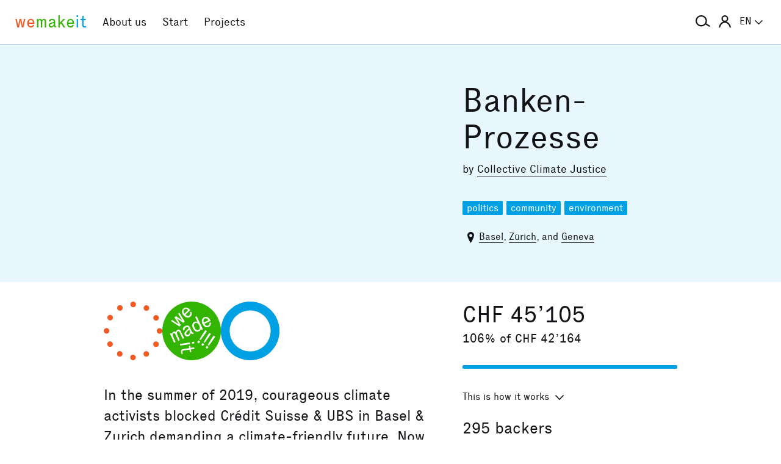

--- FILE ---
content_type: text/html; charset=utf-8
request_url: https://wemakeit.com/projects/banken-prozesse?locale=en
body_size: 14227
content:
<!DOCTYPE html><html lang="en"><head prefix="og: http://ogp.me/ns# fb: http://ogp.me/ns/fb# wemakeit: http://ogp.me/ns/fb/wemakeit#"><meta charset="utf-8">
<title>Banken-Prozesse — Crowdfunding on wemakeit</title>
<meta name="description" content="In the summer of 2019, courageous climate activists blocked Crédit Suisse &amp; UBS in Basel &amp; Zurich demanding a climate-friendly future. Now the legal-process awaits them. #Bankenprozesse">
<meta name="keywords" content="crowdfunding, crowdfounding, switzerland, art, design, photography, theater, music, architecture, dance, fundraising, support, promotion, we-make-it, we make it, wemakit, wemakit.ch, culture, promote, sponsoring">
<link rel="canonical" href="https://wemakeit.com/projects/banken-prozesse?locale=en">
<link rel="alternate" href="https://wemakeit.com/projects/banken-prozesse?locale=de" hreflang="de">
<link rel="alternate" href="https://wemakeit.com/projects/banken-prozesse?locale=fr" hreflang="fr">
<link rel="alternate" href="https://wemakeit.com/projects/banken-prozesse?locale=it" hreflang="it">
<link rel="alternate" href="https://wemakeit.com/projects/banken-prozesse?locale=en" hreflang="en">
<link rel="alternate" href="https://wemakeit.com/projects/banken-prozesse" hreflang="x-default">
<meta property="fb:app_id" content="210881618999826">
<meta property="fb:admins" content="1031194401">
<meta property="og:url" content="https://wemakeit.com/projects/banken-prozesse?locale=en">
<meta property="og:site_name" content="Crowdfunding on wemakeit">
<meta property="og:title" content="Banken-Prozesse – Crowdfunding on wemakeit">
<meta property="og:description" content="In the summer of 2019, courageous climate activists blocked Crédit Suisse &amp; UBS in Basel &amp; Zurich demanding a climate-friendly future. Now the legal-process awaits them. #Bankenprozesse">
<meta property="og:type" content="product">
<meta property="og:locale" content="en_GB">
<meta property="og:locale:alternate" content="de_DE">
<meta property="og:locale:alternate" content="fr_FR">
<meta property="og:locale:alternate" content="fr_CA">
<meta property="og:locale:alternate" content="it_IT">
<meta property="og:locale:alternate" content="en_US">
<meta property="og:image" content="https://res.cloudinary.com/wemakeit/image/upload/c_thumb,f_auto,g_center,h_630,q_auto,w_1200/v1604851746/wemakeit/production/project/38051/picture-648a2263-3737-4ed0-8bb9-4600b83f14d8.jpg">
<meta property="og:twitter:card" content="summary_large_image">
<meta property="og:twitter:img:src" content="https://res.cloudinary.com/wemakeit/image/upload/c_scale,f_auto,g_center,h_300,q_auto,w_560/v1604851746/wemakeit/production/project/38051/picture-648a2263-3737-4ed0-8bb9-4600b83f14d8.jpg">
<meta name="twitter:url" content="https://wemakeit.com/projects/banken-prozesse?locale=en">
<meta name="twitter:site" content="Crowdfunding on wemakeit">
<meta name="twitter:domain" content="wemakeit.com">
<meta name="twitter:title" content="Banken-Prozesse">
<meta name="twitter:description" content="In the summer of 2019, courageous climate activists blocked Crédit Suisse &amp; UBS in Basel &amp; Zurich demanding a climate-friendly future. Now the legal-process awaits them. #Bankenprozesse">
<meta name="viewport" content="width=device-width,initial-scale=1"><link rel="shortcut icon" type="image/x-icon" href="https://assets.wemakeit.com/assets/favicon-d6e2fefa08463f12ece516de6384a81410e3a98a7eaf83c3c1ec3d97271065af.ico" /><link rel="shortcut icon" type="image/png" href="https://assets.wemakeit.com/assets/favicon-d408f6d6207d380a21a670bbc70f30936471bbb22b75b88d116221b62966a073.png" sizes="32x32" /><link rel="apple-touch-icon" type="image/png" href="https://assets.wemakeit.com/assets/touchicon-342f161f345d41f75fc267a8e8e63d376750495e18525f2001d9abdcad13d400.png" sizes="241x241" /><meta content="#ffffff" name="msapplication-TileColor" /><meta content="https://assets.wemakeit.com/assets/tileicon-eb1d24535be80360037c21e031bfca5479c6084c53f64afd03be785d8b69af8b.png" name="msapplication-TileImage" /><link rel="preload" href="https://assets.wemakeit.com/assets/executive-regular-webfont-ff9dfc116da92370eda80b3d1d5bcbb6147785d0764ca8f92c92d7836fc82618.woff" as="font" type="font/woff" crossorigin="anonymous"><link rel="stylesheet" media="all" href="https://assets.wemakeit.com/assets/application-863e84d2a82bec1a54ae73592f2e8c6c88b038f6e3c33bded2b449a1354d596d.css" /><script>app = {
  rootUrl: "https://wemakeit.com/",
  debugMode: false,
  locale: "en",
  localeTerritory: "en_GB",
  facebookAppId: "210881618999826",
  availablePresentations: {"s":1,"m":414,"l":668,"XL":973},
  currentPresentation: "l"
};</script><script src="https://assets.wemakeit.com/assets/application-25964ca2afe16b68ab83b6c0c8d4e79fc9bd9f60a2702dd029ddf418953fbdb7.js"></script><script src="https://assets.wemakeit.com/assets/turbo-7050f735c6e3967c91db17ae364523e176b249c94f5de91a2f7c9f2723d8df1c.js" type="module" onload="Turbo.session.drive = false"></script>        <script type="text/javascript">
I18n.locale = "en";
        </script>
<link rel="stylesheet" media="all" href="https://assets.wemakeit.com/assets/projects-814d7371d9987479800f0809c02758e6aea7aa8afab5542cd139fd11b2a5cb87.css" /><script src="https://assets.wemakeit.com/assets/projects-bb8e2a52f36ad8c147eca06587fdeb1acff3fb416697931bf771d436b38f4c98.js"></script><script src="https://assets.wemakeit.com/assets/custom_elements-a63fc444c6dea447bee996417a2e365fd4fa8a65c7227ddf95048c119e80689b.js" defer="defer"></script><link rel="stylesheet" media="all" href="https://assets.wemakeit.com/assets/edit_steps-b6cdd270457fd8ae39617ee1a46e34ddfbe97da3c5dc64c61f7690afdd48a719.css" /><script src="https://assets.wemakeit.com/assets/edit_steps-11fb5508e266be910c82fca1f89448775c8efbfe29d6a3a9c143bb05897ca3a9.js"></script><link rel="stylesheet" media="all" href="https://assets.wemakeit.com/assets/widgets-bbc3caf4bff64ae1168fed302035cff95733243bf8734b6c3eec03823362d385.css" /><link rel="stylesheet" media="all" href="https://assets.wemakeit.com/assets/widgets-bbc3caf4bff64ae1168fed302035cff95733243bf8734b6c3eec03823362d385.css" /><link rel="stylesheet" media="all" href="https://assets.wemakeit.com/assets/sharing_visual-ae8fb6d8c79a4236360e50744e99e7ec7ead6f2236eef5f57b1cfab937fe6c11.css" /><script src="https://assets.wemakeit.com/assets/sharing_visual-5fd2c45071c4f21eb254c0f792c6bf39379c8d821722662807ec2010a7897989.js"></script><script src="https://maps.googleapis.com/maps/api/js?key=AIzaSyD0CIQxGKcxXWyL7umuiIn1SQoAt__uOn4&amp;language=en&amp;libraries=places"></script><script src="https://assets.wemakeit.com/assets/maps/geocomplete-17b20bc5c30cb21d13e510fa03ba963199375ee983dc95825cab43bcfb5216e1.js"></script><meta name="csrf-param" content="authenticity_token" />
<meta name="csrf-token" content="Xyujwaq6qIIIc9Q-fMbRB6pE814vVS6kE2nx3YI0gdOKrZa5EvPBDV-iu012f7vzFEcxsR2tWe3w3Y6rydGG6w" /><script>var _mtm = window._mtm = window._mtm || [];
_mtm.push({'mtm.startTime': (new Date().getTime()), 'event': 'mtm.Start'});
var d=document, g=d.createElement('script'), s=d.getElementsByTagName('script')[0];
g.async=true;
g.src='https://insights.wemakeit.com/js/container_zyVbf7VU.js';
s.parentNode.insertBefore(g,s);</script></head><body class="projects show closed fixed-footer"><header class="page-header"><div class="page-header-container"><div class="top-navigation"><div class="top-navigation-logo"><a class="logo" data-nav-item="homepages_show" href="/" title="Home"><span class="red">we</span><span class="green">make</span><span class="blue">it</span></a></div><div class="top-navigation-shortcuts"><ul><li class="search"><button aria-controls="search-form-full-text" aria-expanded="false" class="toggle-search" role="button"><span class="symbol"><svg version="1.1" xmlns="http://www.w3.org/2000/svg" viewbox="0 0 21.9 17.7" fill-rule="evenodd" fill="currentColor" class=""><path d="M15,8.5c0,3.6-2.9,6.5-6.5,6.5S2,12.1,2,8.5S4.9,2,8.5,2S15,4.9,15,8.5z M14.9,14.1c-1.6,1.8-3.9,2.9-6.4,2.9 C3.8,17,0,13.2,0,8.5S3.8,0,8.5,0S17,3.8,17,8.5c0,1.4-0.3,2.7-0.9,3.9l5.8,3.7l-1.1,1.7L14.9,14.1z"></path></svg></span><span class="label hidden">Search</span></button></li><li class="toggle"><button aria-controls="main-navigation" aria-expanded="false" class="toggle-menu" role="button"><span class="hamburger"></span><span class="label hidden">Main Navigation</span></button></li><li class="user place" data-place-for="user-menu" data-presentation="XL"></li><li class="locales place" data-place-for="locales" data-presentation="XL"></li></ul></div><div class="top-navigation-content"><nav class="main-navigation" id="main-navigation"><ul class="nols main-navigation-list"><li class="main-navigation-list-item"><a class="red flex-parent" data-nav-item="pages_about" href="/pages/about"><span class="symbol"><svg xmlns="http://www.w3.org/2000/svg" viewbox="0 0 99.5 99.5" class=""><circle fill="none" stroke="currentColor" stroke-width="9.5" stroke-linecap="round" stroke-dasharray="0,23.55" cx="49.8" cy="49.8" r="45"></circle></svg></span><span class="label">About us</span></a></li><li class="main-navigation-list-item"><a class="green flex-parent" data-nav-item="pages_start-a-project" href="/pages/start-a-project"><span class="symbol"><svg xmlns="http://www.w3.org/2000/svg" viewbox="0 0 22.41 22.41" class=""><path fill="currentColor" d="M0,11.2C0,9.67,.3,8.22,.88,6.85c.59-1.37,1.39-2.57,2.41-3.59,1-1,2.18-1.79,3.55-2.38C8.21,.29,9.66,0,11.2,0c1.53,0,2.98,.29,4.34,.88,1.36,.59,2.56,1.38,3.59,2.38,1,1.02,1.79,2.22,2.38,3.59,.59,1.37,.88,2.82,.88,4.35s-.29,2.98-.88,4.35c-.59,1.37-1.38,2.56-2.38,3.56s-2.22,1.83-3.59,2.41c-1.37,.59-2.82,.88-4.35,.88s-2.98-.29-4.35-.88c-1.37-.59-2.56-1.39-3.56-2.41-1.02-1-1.83-2.18-2.41-3.55s-.88-2.82-.88-4.36H0Zm1.22,.61c.04,.69,.15,1.35,.32,1.99,.17,.64,.4,1.27,.69,1.88l2.41-1.38,.58,1.02-2.34,1.38c.36,.57,.78,1.1,1.25,1.57,.47,.47,.99,.89,1.58,1.26l1.38-2.34,1.02,.58-1.38,2.41c.61,.3,1.24,.54,1.88,.7,.64,.17,1.3,.27,1.99,.31v-2.75h1.22v2.75c.69-.04,1.35-.15,2-.32s1.27-.4,1.88-.69l-1.39-2.41,1.03-.58,1.38,2.34c.55-.36,1.07-.78,1.55-1.25s.9-.99,1.27-1.58l-2.36-1.38,.61-1.02,2.36,1.38c.32-.61,.57-1.25,.74-1.91,.17-.66,.27-1.31,.29-1.97h-2.72v-1.22h2.72c-.02-.69-.12-1.35-.29-1.98-.17-.64-.42-1.27-.74-1.89l-2.36,1.39-.61-1.03,2.36-1.38c-.36-.57-.78-1.09-1.25-1.56-.47-.47-.99-.89-1.56-1.25l-1.38,2.36-1.03-.61,1.39-2.36c-.61-.32-1.24-.57-1.89-.74s-1.31-.27-1.98-.29V3.97h-1.22V1.25c-.66,.02-1.31,.12-1.97,.29-.66,.17-1.29,.42-1.91,.74l1.38,2.36-1.02,.61-1.38-2.36c-.57,.36-1.1,.79-1.57,1.27-.47,.48-.89,.99-1.26,1.55l2.34,1.38-.58,1.03-2.41-1.39c-.3,.59-.54,1.22-.7,1.88-.17,.66-.27,1.32-.31,2H3.97v1.22H1.22Z"></path></svg></span><span class="label">Start</span></a></li><li class="main-navigation-list-item"><a class="blue flex-parent" data-nav-item="projects_index" href="/projects/collecting"><span class="symbol"><svg xmlns="http://www.w3.org/2000/svg" viewbox="0 0 22.41 22.41" class=""><path fill="currentColor" d="M0,11.2C0,9.67,.3,8.22,.88,6.85c.59-1.37,1.39-2.57,2.41-3.59,1-1,2.18-1.79,3.55-2.38C8.21,.29,9.66,0,11.2,0c1.53,0,2.98,.29,4.34,.88,1.36,.59,2.56,1.38,3.59,2.38,1,1.02,1.79,2.22,2.38,3.59,.59,1.37,.88,2.82,.88,4.35s-.29,2.98-.88,4.35c-.59,1.37-1.38,2.56-2.38,3.56s-2.22,1.83-3.59,2.41c-1.37,.59-2.82,.88-4.35,.88s-2.98-.29-4.35-.88c-1.37-.59-2.56-1.39-3.56-2.41-1.02-1-1.83-2.18-2.41-3.55s-.88-2.82-.88-4.36H0Zm1.86,0c0,1.28,.24,2.49,.73,3.63s1.16,2.13,2.02,2.96c.83,.85,1.82,1.53,2.96,2.02,1.14,.49,2.35,.73,3.63,.73,1.28,0,2.49-.25,3.63-.73,1.14-.49,2.14-1.16,2.99-2.02,.83-.83,1.49-1.82,1.98-2.96s.73-2.35,.73-3.63-.24-2.49-.73-3.63-1.15-2.14-1.98-2.99c-.85-.83-1.85-1.49-2.99-1.98-1.14-.49-2.35-.73-3.63-.73-1.28,0-2.49,.24-3.63,.73-1.14,.49-2.13,1.15-2.96,1.98-.85,.85-1.53,1.85-2.02,2.99-.49,1.14-.73,2.35-.73,3.63Zm1.89,0c0-1.02,.2-1.98,.59-2.89,.39-.91,.93-1.7,1.62-2.39,.66-.66,1.44-1.18,2.34-1.58,.91-.4,1.88-.59,2.91-.59s1.98,.2,2.89,.59,1.7,.92,2.39,1.58c.66,.69,1.18,1.48,1.58,2.39s.59,1.87,.59,2.89-.2,1.99-.59,2.9c-.4,.91-.92,1.7-1.58,2.35-.69,.69-1.48,1.23-2.39,1.62-.91,.39-1.87,.59-2.89,.59s-1.99-.2-2.9-.59c-.91-.39-1.7-.93-2.35-1.62-.69-.66-1.23-1.44-1.62-2.34-.39-.91-.59-1.88-.59-2.91Zm1.84,0c0,.77,.15,1.5,.44,2.18,.29,.68,.69,1.28,1.2,1.79,.51,.51,1.11,.91,1.79,1.2,.68,.29,1.41,.44,2.18,.44,.77,0,1.5-.15,2.18-.44,.68-.29,1.28-.69,1.79-1.2,.49-.51,.88-1.11,1.18-1.79,.3-.68,.45-1.41,.44-2.18s-.15-1.5-.44-2.18-.69-1.28-1.18-1.79c-.51-.49-1.11-.88-1.79-1.18-.68-.3-1.41-.45-2.18-.45s-1.5,.15-2.18,.45-1.28,.69-1.79,1.18c-.51,.51-.91,1.11-1.2,1.79-.29,.68-.44,1.41-.44,2.18Zm1.86,0c0-.51,.1-1,.3-1.45,.2-.46,.48-.86,.82-1.2,.32-.32,.71-.58,1.17-.78s.94-.3,1.45-.3,.99,.1,1.45,.3c.46,.2,.86,.46,1.2,.78,.32,.34,.58,.74,.78,1.2,.2,.46,.3,.94,.3,1.45s-.1,.99-.3,1.45-.46,.85-.78,1.17c-.34,.34-.74,.62-1.2,.82-.46,.2-.94,.3-1.45,.31-.51,0-.99-.1-1.45-.31s-.85-.48-1.17-.82c-.34-.32-.62-.71-.82-1.17-.2-.46-.3-.94-.3-1.45Zm1.89,0c0,.51,.18,.95,.55,1.31,.36,.36,.8,.55,1.31,.55,.51,0,.95-.18,1.31-.55s.55-.8,.55-1.31-.18-.95-.55-1.31c-.36-.36-.8-.55-1.31-.55s-.95,.18-1.31,.55-.55,.8-.55,1.31Z"></path></svg></span><span class="label">Projects</span></a></li><li class="main-navigation-list-item user place" data-place-for="user-menu" data-presentation="s m l"><div id="user-menu"><a class="flex-parent remote-dialog" data-title="Log In or Register" data-path="/sessions/new.json" href="/projects/banken-prozesse"><span class="symbol"><svg version="1.1" xmlns="http://www.w3.org/2000/svg" viewbox="0 0 18 18" fill="none" stroke-width="2" stroke="currentColor" class=""><circle class="st0" cx="9" cy="5" r="4"></circle><path class="st0" d="M17,18c0-3.2-3.6-8-8-8s-8,4.8-8,8"></path></svg></span><span class="label">Log In</span></a></div></li><li class="main-navigation-list-item locales place" data-place-for="locales" data-presentation="s m l"><div id="locales"><details><summary aria-controls="available-locales" aria-expanded="false"><span class="summary-flex-parent"><span class="label"><span class="sublabel">Language:</span> EN</span><span class="toggle"><svg xmlns="http://www.w3.org/2000/svg" viewbox="0 0 25.47 13.7" class=""><path d="M0,1.78c-.01-.14,.04-.26,.14-.38L1.36,.16C1.47,.05,1.6,0,1.76,0s.29,.05,.4,.16L12.69,10.34,23.31,.16c.1-.1,.23-.16,.38-.16s.28,.05,.38,.16l1.22,1.25c.13,.1,.18,.23,.17,.37-.01,.14-.07,.26-.17,.37L13.72,13.28c-.13,.13-.28,.23-.46,.31-.18,.08-.37,.12-.57,.12-.19,0-.37-.04-.54-.12-.17-.08-.32-.18-.44-.31L.14,2.14C.06,2.04,.01,1.92,0,1.78Z" fill="currentColor"></path></svg></span></span></summary><ul class="available-locales" id="available-locales"><li><a href="?locale=de" title="Deutsch">DE</a></li><li><a href="?locale=fr" title="Français">FR</a></li><li><a href="?locale=it" title="Italiano">IT</a></li><li><a class="active" href="?locale=en" title="English">EN</a></li></ul></details></div></li></ul></nav></div><div class="top-navigation-search"><h2 class="search-title">Search for projects</h2><form class="simple_form new_search" id="search-form-full-text" novalidate="novalidate" action="/projects" accept-charset="UTF-8" method="get"><input class="string optional" placeholder="Which project are you looking for?" type="text" name="search[full_text]" id="search_full_text" /><input type="submit" name="commit" value="Search" class="blue" data-disable-with="Create Search" /></form><div class="trending-projects"><h3 class="trending-projects-title">Trending projects</h3><ul class="trending-projects-list"><li class="trending-projects-list-item"><a class="micro-button secondary blue" href="/projects/monte-escaliers-pour-danser">Monte-escaliers pour danser</a></li><li class="trending-projects-list-item"><a class="micro-button secondary blue" href="/projects/gerechtigkeit-fuer-120-hunde">Gerechtigkeit für 120 Hunde </a></li><li class="trending-projects-list-item"><a class="micro-button secondary blue" href="/projects/together-for-jules-future">Together for Jules’ future</a></li><li class="trending-projects-list-item"><a class="micro-button secondary blue" href="/projects/shaping-space-within-nature">Shaping Space within Nature</a></li><li class="trending-projects-list-item"><a class="micro-button secondary blue" href="/projects/ratgeber-fuer-freundinnen">Ratgeber für Freundinnen </a></li></ul></div></div></div></div></header><section id="main"><header class="project-header"><div class="project-header-container project-page-container grid-parent--10-pr-as"><div class="project-header-medium column-primary"><div class="video"><iframe width="668" height="376" src="//www.youtube.com/embed/swrq6dr8-UQ?feature=oembed&rel=0" frameborder="0" allow="accelerometer; autoplay; clipboard-write; encrypted-media; gyroscope; picture-in-picture; web-share" referrerpolicy="strict-origin-when-cross-origin" allowfullscreen title="Bankenprozesse: Recht kostet"></iframe></div></div><div class="project-page-wrapper column-aside"><h1>Banken-Prozesse</h1><p class="owners">by <a href="/users/collective-climate-justice">Collective Climate Justice</a></p><ul class="categories-list"><li class="categories-list-item"><a href="/projects/collecting/politics">politics</a></li><li class="categories-list-item"><a href="/projects/collecting/community">community</a></li><li class="categories-list-item"><a href="/projects/collecting/environment">environment</a></li></ul><p class="location"><span class="symbol symbol--inline"><svg id="location" xmlns="http://www.w3.org/2000/svg" viewbox="0 0 7 11" class=""><path fill="currentColor" d="M3.5,0A3.25,3.25,0,0,0,0,2.92C0,6,3.5,11,3.5,11S7,6,7,2.92A3.25,3.25,0,0,0,3.5,0Zm0,5A1.5,1.5,0,1,1,5,3.5,1.5,1.5,0,0,1,3.5,5Z"></path></svg></span><span class="label"><a href="/projects/collecting?search%5Bdescription%5D=Basel&amp;search%5Blatitude%5D=47.559599&amp;search%5Blongitude%5D=7.588576">Basel</a>, <a href="/projects/collecting?search%5Bdescription%5D=Z%C3%BCrich&amp;search%5Blatitude%5D=47.376887&amp;search%5Blongitude%5D=8.541694">Zürich</a>, and <a href="/projects/collecting?search%5Bdescription%5D=Geneva&amp;search%5Blatitude%5D=46.204391&amp;search%5Blongitude%5D=6.143158">Geneva</a></span></p></div></div></header><section class="project-meta"><div class="project-page-container grid-parent--10-pr-as"><div class="column-primary project-page-wrapper"><div class="project-page-symbols successful"><div class="symbol community"><svg xmlns="http://www.w3.org/2000/svg" viewbox="0 0 99.5 99.5" class=""><circle fill="none" stroke="currentColor" stroke-width="9.5" stroke-linecap="round" stroke-dasharray="0,23.55" cx="49.8" cy="49.8" r="45"></circle></svg></div><div class="symbol state"><svg xmlns="http://www.w3.org/2000/svg" viewbox="0 0 22.41 22.41" class=""><path fill="currentColor" d="M0,11.2A10.88,10.88,0,0,1,.88,6.85a11.3,11.3,0,0,1,6-6A10.89,10.89,0,0,1,11.2,0a10.88,10.88,0,0,1,4.35.88,11.93,11.93,0,0,1,3.59,2.39,11.43,11.43,0,0,1,2.38,3.58,11.1,11.1,0,0,1,0,8.71,11.08,11.08,0,0,1-2.38,3.55,11.37,11.37,0,0,1-3.58,2.42A11.09,11.09,0,0,1,3.3,19.11,11,11,0,0,1,.88,15.56,10.81,10.81,0,0,1,0,11.21Zm2.88,1.07c.1.18.2.37.28.55l.26.52,1.1,2.38.57-.25-1-2.22L4,12.92l0-.25A.72.72,0,0,1,4,12.34a.48.48,0,0,1,.24-.2.63.63,0,0,1,.3-.05.44.44,0,0,1,.25.11.54.54,0,0,1,.15.18,1.63,1.63,0,0,1,.11.23L6.11,15l.58-.29-1-2.21a3.18,3.18,0,0,1-.11-.33.93.93,0,0,1,0-.24.7.7,0,0,1,.08-.35.39.39,0,0,1,.25-.17.39.39,0,0,1,.31-.05.46.46,0,0,1,.24.16,1,1,0,0,1,.12.15l.13.22,1.09,2.38.56-.3L7.14,11.53A1,1,0,0,0,7,11.16a1.36,1.36,0,0,0-.24-.24.68.68,0,0,0-.4-.23.86.86,0,0,0-.52.11.89.89,0,0,0-.46.36.85.85,0,0,0-.12.56h0a.79.79,0,0,0-.43-.26.74.74,0,0,0-.54.07.81.81,0,0,0-.47.41,1.32,1.32,0,0,0-.11.48v0l-.11-.23A1.13,1.13,0,0,0,3.42,12Zm.39-4.88L6.56,9.52,7.08,9,6,7.11a2.5,2.5,0,0,1-.25-.38c-.09-.15-.18-.28-.26-.39a4.15,4.15,0,0,0,.36.28l.37.27L8.06,8.11l.49-.49-2-3.39-.48.41,1.22,2L7.57,7l.24.34v0a2,2,0,0,0-.32-.27l-.35-.23L5.22,5.55l-.58.5L5.89,8l.22.38.23.34L6,8.51l-.38-.28L3.75,7ZM6.75,16.2l.09.61,3.78-.57-.09-.61Zm.39,3.13c0,.12.09.25.14.38l.17.43.46-.26a1.74,1.74,0,0,1-.11-.25,2.17,2.17,0,0,1-.08-.3.66.66,0,0,1,0-.28.37.37,0,0,1,.09-.19A.78.78,0,0,1,8,18.74a2.14,2.14,0,0,1,.4-.08l2-.28.15,1,.55-.09-.17-1,1.48-.23-.36-.57-1.22.19-.12-.76L10.2,17l.1.8-2.05.28a4.91,4.91,0,0,0-.51.15.78.78,0,0,0-.41.27,1.24,1.24,0,0,0-.14.37,2.31,2.31,0,0,0-.05.49ZM7.52,4a2,2,0,0,0,.67,1.33,2.28,2.28,0,0,0,1.33.77,1.54,1.54,0,0,0,1.29-.44,1.33,1.33,0,0,0,.49-1,2.17,2.17,0,0,0-.22-.85l-.52.36a.88.88,0,0,1,.14.54.86.86,0,0,1-.26.54.8.8,0,0,1-.76.27A1.85,1.85,0,0,1,8.86,5l1.86-1.77a.35.35,0,0,0-.1-.12L10.47,3A2,2,0,0,0,9.2,2.26,1.45,1.45,0,0,0,8,2.72,1.6,1.6,0,0,0,7.51,4ZM8,11l.61-.22a.53.53,0,0,1,0-.52.88.88,0,0,1,.48-.39.74.74,0,0,1,.6-.1.71.71,0,0,1,.32.3l0,.07a.33.33,0,0,1,0,.17.45.45,0,0,1-.17.2c-.08.08-.21.19-.37.32l-.4.35a1.69,1.69,0,0,0-.57.79,1,1,0,0,0,.06.71,1.07,1.07,0,0,0,1.53.52,1.18,1.18,0,0,0,.58-.51,2.58,2.58,0,0,0,.22-.68.85.85,0,0,0,.51.34,1.08,1.08,0,0,0,.64-.11l-.12-.45a.41.41,0,0,1-.38,0,.88.88,0,0,1-.26-.37l-.77-1.61a1,1,0,0,0-.59-.61,1.59,1.59,0,0,0-1.14.15,1.59,1.59,0,0,0-.83.75A1.09,1.09,0,0,0,8,11Zm.15-7.08a1,1,0,0,1,0-.46.8.8,0,0,1,.23-.37.86.86,0,0,1,.72-.31,1.24,1.24,0,0,1,.75.5L8.48,4.61l-.22-.34a.94.94,0,0,1-.14-.33Zm1,8.07a.76.76,0,0,1,.24-.38,4,4,0,0,1,.36-.34l.34-.31.11-.1.08-.11.32.62a2.1,2.1,0,0,1-.19.81,1.08,1.08,0,0,1-.45.47.47.47,0,0,1-.46.07.59.59,0,0,1-.3-.32.6.6,0,0,1,0-.41Zm2.19,3.46.09.67.83-.14-.09-.67Zm.15-6.77a2.17,2.17,0,0,0,.24,1.52,2.28,2.28,0,0,0,1.07,1.18,1.41,1.41,0,0,0,1.19,0,1.09,1.09,0,0,0,.6-.49,1,1,0,0,0,.11-.52v0a.92.92,0,0,0,.14.26,2,2,0,0,1,.14.25l.54-.26L15.25,10c-.1-.2-.19-.39-.28-.55L13.15,5.61l-.57.25.73,1.58a.51.51,0,0,1,.08.17.29.29,0,0,0,.08.14.2.2,0,0,1,0,.08.22.22,0,0,0,.05.08h0A.94.94,0,0,0,13,7.66a1.23,1.23,0,0,0-.7.09,1.52,1.52,0,0,0-.83.95Zm.61.14a.85.85,0,0,1,.52-.6.77.77,0,0,1,.85.06,2,2,0,0,1,.65.83,2.07,2.07,0,0,1,.22,1,.83.83,0,0,1-.47.71.88.88,0,0,1-.82,0,1.69,1.69,0,0,1-.68-.85A1.91,1.91,0,0,1,12.09,8.84Zm1.25,6.69L14,16l.48-.7-.67-.44Zm.89-1,.36.24c.11-.13.21-.27.32-.42l.36-.49c.2-.3.46-.66.78-1.07s.65-.9,1-1.46l-.61-.41c-.36.56-.69,1.06-1,1.52s-.52.84-.7,1.14-.2.36-.3.52-.18.31-.25.43Zm.68,2,.67.45.48-.67-.67-.45Zm.24-9.5a2.17,2.17,0,0,0,.21,1.5,2.41,2.41,0,0,0,1,1.15,1.49,1.49,0,0,0,1.36,0,1.38,1.38,0,0,0,.79-.79A2.11,2.11,0,0,0,18.59,8L18,8.17a.76.76,0,0,1,0,.6,1,1,0,0,1-.45.39.81.81,0,0,1-.8,0,1.71,1.71,0,0,1-.61-.68l2.35-1.1a.24.24,0,0,0-.06-.14l-.11-.2a2,2,0,0,0-1-1.06A1.54,1.54,0,0,0,16,6a1.59,1.59,0,0,0-.88,1Zm.6.5a1,1,0,0,1,0-.35.79.79,0,0,1,.16-.41.76.76,0,0,1,.34-.26A.8.8,0,0,1,17,6.47a1.32,1.32,0,0,1,.58.7L15.88,8a1.54,1.54,0,0,1-.13-.42Zm.06,8,.35.25.33-.41a4.14,4.14,0,0,0,.34-.48c.21-.3.46-.66.77-1.08s.64-.9,1-1.45L18,12c-.37.55-.69,1-1,1.51l-.66,1.11-.29.5C16,15.26,15.9,15.42,15.81,15.56Zm.74,2.08.67.45.44-.72L17,16.94Zm.89-1,.36.27.32-.42c.12-.15.23-.31.35-.49s.46-.66.76-1.07.65-.89,1-1.44l-.64-.43c-.36.56-.69,1.06-1,1.5s-.5.83-.67,1.13-.2.33-.28.49l-.26.46Z"></path></svg></div><div class="sharing-visual"><div class="progress"><svg class="progress-element" data-progress="106" height="730" viewbox="0 0 730 730" width="730"><circle class="progress-element-progress" cx="365" cy="365" r="183"></circle><line stroke="white" stroke-width="30px" x1="0" x2="730" y1="365" y2="365"></line><line stroke="white" stroke-width="30px" x1="0" x2="730" y1="150" y2="580"></line><line stroke="white" stroke-width="30px" x1="0" x2="730" y1="-300" y2="1020"></line><line stroke="white" stroke-width="30px" x1="365" x2="365" y1="0" y2="730"></line><line stroke="white" stroke-width="30px" x1="570" x2="160" y1="0" y2="730"></line><line stroke="white" stroke-width="30px" x1="1000" x2="-300" y1="0" y2="730"></line><circle class="progress-element-center" cx="365" cy="365" r="255" stroke="white"></circle><circle class="progress-element-border" cx="365" cy="365" r="365"></circle></svg></div></div></div><p class="teaser">In the summer of 2019, courageous climate activists blocked Crédit Suisse &amp; UBS in Basel &amp; Zurich demanding a climate-friendly future. Now the legal-process awaits them. #Bankenprozesse</p></div><div class="column-aside project-page-wrapper"><p class="pledged-amount">CHF 45’105</p><p class="pledged-percent">106% of CHF 42’164</p><div class="project-progress-wrapper"><label class="hidden" for="progress-38051">Funding status</label><progress id="progress-38051" max="100" value="106">106 %</progress></div><details class="details details-small"><summary class="details-small-summary"><span class="details-small-flex-parent"><span class="details-small-summary-label">This is how it works</span><span class="details-small-summary-toggle"><svg xmlns="http://www.w3.org/2000/svg" viewbox="0 0 25.47 13.7" class=""><path d="M0,1.78c-.01-.14,.04-.26,.14-.38L1.36,.16C1.47,.05,1.6,0,1.76,0s.29,.05,.4,.16L12.69,10.34,23.31,.16c.1-.1,.23-.16,.38-.16s.28,.05,.38,.16l1.22,1.25c.13,.1,.18,.23,.17,.37-.01,.14-.07,.26-.17,.37L13.72,13.28c-.13,.13-.28,.23-.46,.31-.18,.08-.37,.12-.57,.12-.19,0-.37-.04-.54-.12-.17-.08-.32-.18-.44-.31L.14,2.14C.06,2.04,.01,1.92,0,1.78Z" fill="currentColor"></path></svg></span></span></summary><div class="details-small-content"><p>The «all or nothing» principle applies: The project only receives the funds if the funding target is reached or exceeded.</p></div></details><p class="pledged-backers"><span class="amount">295</span> <span class="label">backers</span></p><p class="finished-note successful"><span class="highlighted--blue">Successfully concluded on 5/1/2021</span></p></div></div></section><section class="project-page-container grid-parent--10-pr-as reverse-small"><main class="column-primary project-page-wrapper"><tab-list><nav class="tabs"><ul class="tablist" role="tablist"><li class="current tablist-item" role="presentation"><a aria-controls="description" class="partial-link" href="/projects/banken-prozesse" id="description-link" role="tab" title=""><span>About </span></a></li><li class="tablist-item" role="presentation"><a aria-controls="news" class="partial-link" href="/projects/banken-prozesse/show/news" id="news-link" role="tab" title=""><span>Updates <span class="commentcount">7</span></span></a></li><li class="tablist-item" role="presentation"><a aria-controls="backers" class="partial-link" href="/projects/banken-prozesse/show/backers" id="backers-link" role="tab" title=""><span>Backers <span class="commentcount">295</span></span></a></li><li class="tablist-item" role="presentation"><a aria-controls="comments" class="partial-link" href="/projects/banken-prozesse/show/comments" id="comments-link" role="tab" title=""><span>Comments <span class="commentcount">27</span></span></a></li></ul></nav></tab-list><div id="description" class="partial "><div class="primary content"><h2>What it's all about - fossil banks and courageous activists</h2><p>Let’s remember: In the early morning of July 8, 2019, hundreds of people blocked the entrances to the Crédit Suisse headquarters on Zurich’s «Paradeplatz» and to the UBS headquarters in «Aeschenvorstadt» in Basel. The activists message sent by the blockade was clear: close the money-tap for all investors financing the climate catastrophe!</p>

<p>With its global investments in fossil fuels, the Swiss financial center are responsible for the equivalent of twenty times Swiss domestic emissions. The big banks Crédit Suisse and UBS are significantly involved. Although they do not directly produce oil, coal or gas themselves, they finance projects that do. In doing so, they fuel a climate warming scenario of 4 - 6° Celsius. They should finally be held accountable for this!</p>
<figure class="image"><img alt="" loading="lazy" class="landscape" width="1891" height="700" src="https://res.cloudinary.com/wemakeit/image/upload/c_fit,f_auto,g_center,h_501,q_auto,w_668/v1604853584/wemakeit/production/project/38051/picture-51f255ac-c866-43c0-a586-f782d4f09ca5.jpg" /></figure><h2>Commitment to climate justice continues to the courtroom - Bank Trials!</h2><p>During the evacuation of the blockades, the police arrested about 100 activists who were held for up to 48 hours. One activist who did not reveal his identity was  not released for 23 days. The public prosecutor’s office ordered hundreds of hearings, DNA samples, heavy fines and prison sentences (on probation) as well as expulsions of up to three years for activists without residence in Switzerland.</p>

<p>We object to this and are taking the banks to court instead. While activists are now anticipating costs of at least 200,000 Swiss francs, UBS and Crédit Suisse continue to finance fossil energy. In 2019 alone these investments amounted to more than 21 billion or to be exact; 21 billion 82 million 695 thousand 713 US dollars. (source: https://www.ran.org/bankingonclimatechange2020/)</p>

<p>We are now asking for 42,164 CHF, two millionths of the sum that UBS and Crédit Suisse invested in fossil energies in 2019 - in full knowledge that this will not be the last time we will collect money for the banking trials.</p>
<div aria-label="carousel" class="image-slider swiffy-slider infinite-sliding slider-nav-square slider-nav-sm slider-nav-autopause slider-item-snapstart slider-indicators-round slider-indicators-dark slider-indicators-outside slider-indicators-sm" data-slider-nav-autoplay-interval="5000"><ul class="slider-container" role="list"><li aria-label="Slide 1 out of 12 is displayed." role="listitem"><figure><img alt="Teaser for the political erotic-calendar" loading="lazy" class="landscape" width="896" height="640" src="https://res.cloudinary.com/wemakeit/image/upload/c_fit,f_auto,g_center,h_501,q_auto,w_668/v1607169321/wemakeit/production/project/38051/picture-44e486a6-1327-467d-9ef0-6ad4ad6c4a30.jpg" /><figcaption>Teaser for the political erotic-calendar</figcaption></figure></li><li aria-label="Slide 2 out of 12 is displayed." role="listitem"><figure><img alt="Postcard set" loading="lazy" class="landscape" width="4000" height="3000" src="https://res.cloudinary.com/wemakeit/image/upload/c_fit,f_auto,g_center,h_501,q_auto,w_668/v1609486095/wemakeit/production/project/38051/picture-ff45fa72-cf59-47dd-8629-81313d534e9a.jpg" /><figcaption>Postcard set</figcaption></figure></li><li aria-label="Slide 3 out of 12 is displayed." role="listitem"><figure><img alt="Fabric Mask" loading="lazy" class="landscape" width="483" height="273" src="https://res.cloudinary.com/wemakeit/image/upload/c_fit,f_auto,g_center,h_501,q_auto,w_668/v1607856962/wemakeit/production/project/38051/picture-6a810e8d-a9a5-4191-9eda-a0c9ba39ae2a.jpg" /><figcaption>Fabric Mask</figcaption></figure></li><li aria-label="Slide 4 out of 12 is displayed." role="listitem"><figure><img alt="Wilhelm-Tell / Alp-Shepherd soli-pin" loading="lazy" class="landscape" width="2165" height="1950" src="https://res.cloudinary.com/wemakeit/image/upload/c_fit,f_auto,g_center,h_501,q_auto,w_668/v1609486590/wemakeit/production/project/38051/picture-a1b95326-b9a4-448e-8de8-ba89fda5fc1a.jpg" /><figcaption>Wilhelm-Tell / Alp-Shepherd soli-pin</figcaption></figure></li><li aria-label="Slide 5 out of 12 is displayed." role="listitem"><figure><img alt="Stickers" loading="lazy" class="landscape" width="4000" height="3000" src="https://res.cloudinary.com/wemakeit/image/upload/c_fit,f_auto,g_center,h_501,q_auto,w_668/v1609486086/wemakeit/production/project/38051/picture-2e09c28d-aea6-472f-afcb-f92d7f7dc340.jpg" /><figcaption>Stickers</figcaption></figure></li><li aria-label="Slide 6 out of 12 is displayed." role="listitem"><figure><img alt="Penalty Order Puzzle" loading="lazy" class="portrait" width="2736" height="3648" src="https://res.cloudinary.com/wemakeit/image/upload/c_fit,f_auto,g_center,h_501,q_auto,w_668/v1607862598/wemakeit/production/project/38051/picture-c2ef30e2-5208-4d0b-9809-98c30d735d90.jpg" /><figcaption>Penalty Order Puzzle</figcaption></figure></li><li aria-label="Slide 7 out of 12 is displayed." role="listitem"><figure><img alt="Helvetia-Soli-Pins" loading="lazy" class="portrait" width="2736" height="3648" src="https://res.cloudinary.com/wemakeit/image/upload/c_fit,f_auto,g_center,h_501,q_auto,w_668/v1606812389/wemakeit/production/project/38051/picture-47a8e973-3726-4f5d-951a-ea24d262c495.jpg" /><figcaption>Helvetia-Soli-Pins</figcaption></figure></li><li aria-label="Slide 8 out of 12 is displayed." role="listitem"><figure><img alt="Disobedient tree (about 1.5m high)" loading="lazy" class="portrait" width="2221" height="3647" src="https://res.cloudinary.com/wemakeit/image/upload/c_fit,f_auto,g_center,h_501,q_auto,w_668/v1606812391/wemakeit/production/project/38051/picture-d2b33490-972e-42ea-a448-d7ba6dfbeaa4.jpg" /><figcaption>Disobedient tree (about 1.5m high)</figcaption></figure></li><li aria-label="Slide 9 out of 12 is displayed." role="listitem"><figure><img alt="leaves of the disobedient tree" loading="lazy" class="portrait" width="2736" height="3648" src="https://res.cloudinary.com/wemakeit/image/upload/c_fit,f_auto,g_center,h_501,q_auto,w_668/v1606812392/wemakeit/production/project/38051/picture-e8ceac71-fdd7-4365-98c1-670e16c42240.jpg" /><figcaption>leaves of the disobedient tree</figcaption></figure></li><li aria-label="Slide 10 out of 12 is displayed." role="listitem"><figure><img alt="" loading="lazy" class="portrait" width="2850" height="2850" src="https://res.cloudinary.com/wemakeit/image/upload/c_fit,f_auto,g_center,h_501,q_auto,w_668/v1606847617/wemakeit/production/project/38051/picture-c4c0a140-c9ac-4775-ac07-008a07f24841.jpg" /><figcaption></figcaption></figure></li><li aria-label="Slide 11 out of 12 is displayed." role="listitem"><figure><img alt="" loading="lazy" class="portrait" width="2850" height="2850" src="https://res.cloudinary.com/wemakeit/image/upload/c_fit,f_auto,g_center,h_501,q_auto,w_668/v1606847617/wemakeit/production/project/38051/picture-f02795d8-3cd2-442e-8a3e-0aad0a3ae639.jpg" /><figcaption></figcaption></figure></li><li aria-label="Slide 12 out of 12 is displayed." role="listitem"><figure><img alt="" loading="lazy" class="portrait" width="2850" height="2850" src="https://res.cloudinary.com/wemakeit/image/upload/c_fit,f_auto,g_center,h_501,q_auto,w_668/v1606847619/wemakeit/production/project/38051/picture-1ba2ff49-7d8e-4005-91bd-56745f7a8b77.jpg" /><figcaption></figcaption></figure></li></ul><button class="slider-nav prev"></button><button class="slider-nav next slider-nav-next"></button><ul class="slider-indicators"><li class="active"><span class="hidden">Go to slide 1 out of 12.</span></li><li><span class="hidden">Go to slide 2 out of 12.</span></li><li><span class="hidden">Go to slide 3 out of 12.</span></li><li><span class="hidden">Go to slide 4 out of 12.</span></li><li><span class="hidden">Go to slide 5 out of 12.</span></li><li><span class="hidden">Go to slide 6 out of 12.</span></li><li><span class="hidden">Go to slide 7 out of 12.</span></li><li><span class="hidden">Go to slide 8 out of 12.</span></li><li><span class="hidden">Go to slide 9 out of 12.</span></li><li><span class="hidden">Go to slide 10 out of 12.</span></li><li><span class="hidden">Go to slide 11 out of 12.</span></li><li><span class="hidden">Go to slide 12 out of 12.</span></li></ul></div><h2>Together we will put the banks on trial!</h2><p>In the summer of 2019, journalists from around the world reported on the bank blockades in Zurich and Basel. This was the first time that the role the major Swiss banks play in the climate crisis was so widely discussed.</p>

<p>UBS, Crédit Suisse as well as the Swiss financial center were put under international pressure.</p>

<p>We want to use the bank trials to continue to build on this success and for this we need you! We are the last generation who can curtail the climate crisis. Political acts of civil disobedience are a necessary means in the fight against these abuses of power.</p>

<p>In its report on climate and the financial market published in November 2020 the Federal Office for the Environment (FOEN) states: «The Swiss financial market continues to invest significantly not only in oil and coal production, but also in its further expansion. This is not in line with the objectives of the Paris agreement to make financial flows climate-friendly».</p>

<p>Your contribution will help:</p>
<ul>
  <li>
    <p>to pay the legal costs and fines of activists, enabling us all to continue the fight for climate justice.</p>
  </li>
  <li>
    <p>Pay legal fees to ensure our activists are well defended.</p>
  </li>
  <li>
    <p>Enable a witness to travel to the court so that not only the public prosecutors are heard, but also financial and climate experts.</p>
  </li>
  <li>
    <p>To print flyers to mobilize people for the actions and demonstrations at the trials.</p>
  </li>
</ul>
<figure class="image"><img alt="" loading="lazy" class="landscape" width="1891" height="700" src="https://res.cloudinary.com/wemakeit/image/upload/c_fit,f_auto,g_center,h_501,q_auto,w_668/v1604853738/wemakeit/production/project/38051/picture-19b2181e-91cb-4f56-a182-fabbaa3172ed.jpg" /></figure><div class="link-list"><h3>Further information:</h3><ul class="links"><li><a target="_blank" href="https://www.climatejustice.ch/">www.climatejustice.ch/</a></li><li><a target="_blank" href="https://www.facebook.com/collectiveclimatejustice/">www.facebook.com/collectiveclimatejusti…</a></li><li><a target="_blank" href="https://twitter.com/climategames_ch">twitter.com/climategames_ch</a></li><li><a target="_blank" href="https://www.instagram.com/Climatejustice.ch">www.instagram.com/Climatejustice.ch</a></li><li><a target="_blank" href="http://t.me/climatejustice">t.me/climatejustice</a></li></ul></div></div></div><div id="news" class="partial hidden--hard"></div><div id="backers" class="partial hidden--hard"></div><div id="comments" class="partial hidden--hard"></div></main><aside class="column-aside project-page-wrapper"><div class="rewards aside-section" name="rewards"><h3 class="aside-section-title">Choose your reward:</h3><ul class="rewards-list"><li class="reward aside-section-container not-collecting" id="reward-104367"><p class="reward-meta"><span class="reward-meta-amount">CHF 10.-</span><span class="reward-meta-backers">26 <span>taken</span></span></p><details class="reward-details"><summary class="reward-details-summary"><span class="reward-details-summary-label">Good Karma</span><span class="reward-details-summary-toggle"><svg xmlns="http://www.w3.org/2000/svg" viewbox="0 0 25.47 13.7" class=""><path d="M0,1.78c-.01-.14,.04-.26,.14-.38L1.36,.16C1.47,.05,1.6,0,1.76,0s.29,.05,.4,.16L12.69,10.34,23.31,.16c.1-.1,.23-.16,.38-.16s.28,.05,.38,.16l1.22,1.25c.13,.1,.18,.23,.17,.37-.01,.14-.07,.26-.17,.37L13.72,13.28c-.13,.13-.28,.23-.46,.31-.18,.08-.37,.12-.57,.12-.19,0-.37-.04-.54-.12-.17-.08-.32-.18-.44-.31L.14,2.14C.06,2.04,.01,1.92,0,1.78Z" fill="currentColor"></path></svg></span></summary><div class="reward-details-content"><p>With this contribution you support the courageous activists of the bank blockade. We appreciate you very much, say thank you and think of you &lt;3</p><div class="reward-controls" data-reward-id="104367" data-reward-limited="" data-reward-taken="26"></div></div></details></li><li class="reward aside-section-container not-collecting" id="reward-104511"><p class="reward-meta"><span class="reward-meta-amount">CHF 15.-</span><span class="reward-meta-backers">23 <span>taken</span></span></p><details class="reward-details"><summary class="reward-details-summary"><span class="reward-details-summary-label">Helvetia-Soli-Pins</span><span class="reward-details-summary-toggle"><svg xmlns="http://www.w3.org/2000/svg" viewbox="0 0 25.47 13.7" class=""><path d="M0,1.78c-.01-.14,.04-.26,.14-.38L1.36,.16C1.47,.05,1.6,0,1.76,0s.29,.05,.4,.16L12.69,10.34,23.31,.16c.1-.1,.23-.16,.38-.16s.28,.05,.38,.16l1.22,1.25c.13,.1,.18,.23,.17,.37-.01,.14-.07,.26-.17,.37L13.72,13.28c-.13,.13-.28,.23-.46,.31-.18,.08-.37,.12-.57,.12-.19,0-.37-.04-.54-.12-.17-.08-.32-.18-.44-.31L.14,2.14C.06,2.04,.01,1.92,0,1.78Z" fill="currentColor"></path></svg></span></summary><div class="reward-details-content"><p>You would like to express your solidarity with a nice Soli-Pin, which can be used as a common medium of exchange in case of emergency? For this contribution we will send you Helvetia blindfolded. Alloy: 75 % copper &amp; 25 % nickel; Weight: 4,40 g; Diameter: 23,20 mm</p><div class="reward-controls" data-reward-id="104511" data-reward-limited="" data-reward-taken="23"></div></div></details></li><li class="reward aside-section-container not-collecting" id="reward-104368"><p class="reward-meta"><span class="reward-meta-amount">CHF 20.-</span><span class="reward-meta-backers">6 <span>taken</span></span></p><details class="reward-details"><summary class="reward-details-summary"><span class="reward-details-summary-label">10 Soli-Flyers delivery</span><span class="reward-details-summary-toggle"><svg xmlns="http://www.w3.org/2000/svg" viewbox="0 0 25.47 13.7" class=""><path d="M0,1.78c-.01-.14,.04-.26,.14-.38L1.36,.16C1.47,.05,1.6,0,1.76,0s.29,.05,.4,.16L12.69,10.34,23.31,.16c.1-.1,.23-.16,.38-.16s.28,.05,.38,.16l1.22,1.25c.13,.1,.18,.23,.17,.37-.01,.14-.07,.26-.17,.37L13.72,13.28c-.13,.13-.28,.23-.46,.31-.18,.08-.37,.12-.57,.12-.19,0-.37-.04-.54-.12-.17-.08-.32-.18-.44-.31L.14,2.14C.06,2.04,.01,1.92,0,1.78Z" fill="currentColor"></path></svg></span></summary><div class="reward-details-content"><p>You will receive our beautiful banking trials soli-flyer directly to your mailbox at home. Distribute them to your friends, display them in your favourite café or place it in the background of your screen during video calls.</p><div class="reward-controls" data-reward-id="104368" data-reward-limited="" data-reward-taken="6"></div></div></details></li><li class="reward aside-section-container not-collecting" id="reward-104369"><p class="reward-meta"><span class="reward-meta-amount">CHF 40.-</span><span class="reward-meta-backers">25 <span>taken</span></span></p><details class="reward-details"><summary class="reward-details-summary"><span class="reward-details-summary-label">Stickers</span><span class="reward-details-summary-toggle"><svg xmlns="http://www.w3.org/2000/svg" viewbox="0 0 25.47 13.7" class=""><path d="M0,1.78c-.01-.14,.04-.26,.14-.38L1.36,.16C1.47,.05,1.6,0,1.76,0s.29,.05,.4,.16L12.69,10.34,23.31,.16c.1-.1,.23-.16,.38-.16s.28,.05,.38,.16l1.22,1.25c.13,.1,.18,.23,.17,.37-.01,.14-.07,.26-.17,.37L13.72,13.28c-.13,.13-.28,.23-.46,.31-.18,.08-.37,.12-.57,.12-.19,0-.37-.04-.54-.12-.17-.08-.32-.18-.44-.31L.14,2.14C.06,2.04,.01,1.92,0,1.78Z" fill="currentColor"></path></svg></span></summary><div class="reward-details-content"><p>Whether in public places, on your laptop, your diary or decorating your drinking bottle - our new stickers look pretty everywhere. For this amount,  approx. 20-30 stickers will land directly in your mailbox</p><div class="reward-controls" data-reward-id="104369" data-reward-limited="" data-reward-taken="25"></div></div></details></li><li class="show-all"><a class="small-button blue secondary button--full-width" href="/projects/banken-prozesse/pledge"><span>Show all 17 rewards</span><span class="symbol symbol--inline"><svg id="arrow-right" viewbox="0 0 20 21" xmlns="http://www.w3.org/2000/svg" class=""><path fill="currentColor" d="M19.7709 9.91939C19.7706 9.91915 19.7704 9.91886 19.7702 9.91862L15.688 5.653C15.3821 5.33344 14.8875 5.33463 14.5831 5.65578C14.2787 5.9769 14.2799 6.49628 14.5857 6.81587L17.3265 9.67974H0.78125C0.349766 9.67974 0 10.047 0 10.5001C0 10.9531 0.349766 11.3204 0.78125 11.3204H17.3264L14.5857 14.1842C14.2799 14.5038 14.2788 15.0232 14.5831 15.3443C14.8875 15.6655 15.3822 15.6666 15.688 15.3471L19.7702 11.0815C19.7704 11.0812 19.7706 11.081 19.7709 11.0807C20.0769 10.7601 20.0759 10.239 19.7709 9.91939Z"></path></svg></span></a></li></ul></div><div class="aside-section"><h3 class="aside-section-title">About the Initiators</h3><div class="owner aside-section-container"><div class="aside-section-container-opener flex-parent"><figure class="image"><img alt="Collective Climate Justice" loading="lazy" class="landscape" width="180" height="180" src="https://res.cloudinary.com/wemakeit/image/upload/c_fill,f_auto,g_face,h_180,q_auto,w_180/v1606062470/wemakeit/production/user/383317/picture-62f9f7b7-bd45-442f-a9db-b046c0711a52.jpg" /></figure><div class="text"><p class="badges"><span class="user-badge user-badge--superuser"><span class="label hidden">Superuser</span><svg viewbox="0 0 30.83 30.3" xmlns="http://www.w3.org/2000/svg" class=""><path fill="currentColor" d="m30.82 5.98s0-.09 0-.13 0-.09 0-.09c-.03-.11-.08-.22-.13-.33s-.06-.09-.06-.09c-.04-.07-.08-.13-.13-.19s-.04-.04-.06-.06-.1-.13-.1-.13l-.1-.06-.06-.06-.13-.06c-.24-.14-.52-.22-.8-.22h-.29s-.09.02-.13.03-.13.03-.13.03l-.13.06c-.08.04-.16.08-.23.13-.1.06-.2.13-.29.22l-.06.1-4.96 5.44-6.29-9.9s-.04-.09-.07-.13c-.08-.09-.18-.18-.28-.25s-.06-.07-.09-.1-.02 0-.03 0-.02 0-.03 0-.08-.04-.12-.06-.06 0-.06 0c-.06-.03-.12-.05-.18-.06-.29-.09-.59-.09-.88 0h.01c-.08.01-.16.03-.23.06s-.03 0-.03 0c-.06.02-.11.04-.16.07s-.09.06-.13.09c-.1.07-.18.16-.25.25s-.06.08-.09.13-6.3 9.89-6.3 9.89l-5.03-5.44-.03-.06s-.04-.02-.06-.03-.06-.07-.1-.1-.1-.1-.1-.1c-.07-.05-.14-.09-.21-.12h-.01c-.09-.05-.18-.08-.28-.1s-.13-.03-.13-.03c-.1 0-.2 0-.29 0-.28 0-.56.08-.81.23s-.13.06-.13.06l-.13.13s-.09.06-.13.1c-.03.03-.05.06-.06.09-.05.06-.09.12-.12.19-.04.05-.07.11-.09.16-.01.06-.02.11-.03.16s-.06.1-.06.1v.1s0 .09 0 .13h-.02s0 .15 0 .15v.29s3.97 22.55 3.97 22.55v.06c.01.09.04.18.07.26s.04.06.07.09c.16.36.44.64.79.8h.01s.16.04.16.04h.06l.13.03h20.29l.13-.03h.06l.16-.03c.35-.16.63-.44.8-.79s.04-.07.06-.1c.03-.08.05-.16.06-.25v-.07l3.97-22.59v-.05s0-.03 0-.05 0-.19 0-.19c.01-.04.02-.1.03-.15s0 0 0 0z"></path></svg></span></p><h4 class="aside-section-container-title">Collective Climate Justice</h4><p class="location"><span class="symbol symbol--inline"><svg id="location" xmlns="http://www.w3.org/2000/svg" viewbox="0 0 7 11" class=""><path fill="currentColor" d="M3.5,0A3.25,3.25,0,0,0,0,2.92C0,6,3.5,11,3.5,11S7,6,7,2.92A3.25,3.25,0,0,0,3.5,0Zm0,5A1.5,1.5,0,1,1,5,3.5,1.5,1.5,0,0,1,3.5,5Z"></path></svg></span><span>Basel</span></p></div></div><details class="aside-details"><summary class="aside-details-summary"><span class="label">More</span><span class="aside-details-summary-toggle"><svg xmlns="http://www.w3.org/2000/svg" viewbox="0 0 25.47 13.7" class=""><path d="M0,1.78c-.01-.14,.04-.26,.14-.38L1.36,.16C1.47,.05,1.6,0,1.76,0s.29,.05,.4,.16L12.69,10.34,23.31,.16c.1-.1,.23-.16,.38-.16s.28,.05,.38,.16l1.22,1.25c.13,.1,.18,.23,.17,.37-.01,.14-.07,.26-.17,.37L13.72,13.28c-.13,.13-.28,.23-.46,.31-.18,.08-.37,.12-.57,.12-.19,0-.37-.04-.54-.12-.17-.08-.32-.18-.44-.31L.14,2.14C.06,2.04,.01,1.92,0,1.78Z" fill="currentColor"></path></svg></span></summary><div class="aside-details-content"><div class="description"><p>Das Collective Climate Justice setzt sich mit friedlichen Aktionen des zivilen Ungehorsams und mit Informationen und Sensibilisierung an Klimacamps für eine klimagerechte Zukunft für alle ein. Mehr Infos unter: climatejustice.ch</p></div><ul><li>3 own projects</li></ul><ul class="more-links"><li><span class="symbol symbol--inline"><svg id="email" xmlns="http://www.w3.org/2000/svg" viewbox="0 0 32 32" class=""><path fill="currentColor" d="M31,11.8V25.08A2.57,2.57,0,0,1,30.2,27a2.68,2.68,0,0,1-1.88.81H3.68A2.55,2.55,0,0,1,1.8,27,2.49,2.49,0,0,1,1,25.08V11.8a11.19,11.19,0,0,0,1.67,1.47Q8.75,17.38,11,19c.63.48,1.14.85,1.52,1.11a8.93,8.93,0,0,0,1.59.8,4.44,4.44,0,0,0,1.83.39H16a5,5,0,0,0,1.83-.39,7.79,7.79,0,0,0,1.59-.8c.4-.28.9-.65,1.52-1.11q2.85-2,8.33-5.76A9.23,9.23,0,0,0,31,11.8Zm0-4.91a4.43,4.43,0,0,1-.81,2.52,8.14,8.14,0,0,1-2,2.07q-6.3,4.37-7.86,5.42l-.68.51-.9.66a6.61,6.61,0,0,1-.87.54,10,10,0,0,1-1,.45,1.87,1.87,0,0,1-.84.15H16a2.59,2.59,0,0,1-.81-.15,5.09,5.09,0,0,1-1-.45l-.9-.54a8.33,8.33,0,0,1-.9-.66,4.94,4.94,0,0,0-.69-.51l-4.4-3c-1.92-1.32-3.06-2.12-3.42-2.39A7.5,7.5,0,0,1,2,9.56,4.19,4.19,0,0,1,1,7.25a3.37,3.37,0,0,1,.69-2.16,2.35,2.35,0,0,1,2-.87H28.32A2.63,2.63,0,0,1,30.2,5,2.43,2.43,0,0,1,31,6.89Z"></path></svg></span><a class="remote-dialog messaging" title="Message for Collective Climate Justice" data-title="Message for Collective Climate Justice" data-path="/conversations/new.json?participant=collective-climate-justice&participant_hint=cells.project.owners.participant_hint">Send a Message</a></li><li><a class="link-with-symbol" href="/users/collective-climate-justice"><span class="symbol symbol--inline"><svg version="1.1" xmlns="http://www.w3.org/2000/svg" viewbox="0 0 18 18" fill="none" stroke-width="2" stroke="currentColor" class=""><circle class="st0" cx="9" cy="5" r="4"></circle><path class="st0" d="M17,18c0-3.2-3.6-8-8-8s-8,4.8-8,8"></path></svg></span><span class="label">Go to profile</span></a></li></ul><ul class="sharing" data-type="circles"></ul></div></details></div></div></aside></section></section><footer class="page-footer page-footer--reduced"><section class="additional"><div class="brand"><p><a class="footer-logo" href="/">wemakeit</a></p></div><div><h3>We are here for you</h3><ul><li><a class="mtm-cta-button" data-mtm-title="askQuestions" href="/pages/contact">Contact</a></li><li><a href="https://help.wemakeit.com/hc/en-us/">Questions &amp; Answers</a></li></ul></div><div><h3>Legal notice</h3><ul><li><a href="/pages/guidelines">Guidelines</a></li><li><a href="/pages/terms">Terms and Conditions</a></li><li><a href="/pages/privacy">Privacy Policy</a></li><li><a href="/pages/transparency-notice">Transparency notice</a></li><li><a href="/pages/imprint">Imprint</a></li></ul></div><div class="payments"><h3>Payment</h3><ul class="flex-list"><li><span class="icon"><img alt="" loading="lazy" role="presentation" ssl_detected="true" src="https://assets.wemakeit.com/assets/payment_providers/getunik_eca-54e504fc4fa0f7553f91517663c72fc6e10f8e764f7ef0fe0cd24e7f7b7990a4.svg" /></span><span class="hidden">MasterCard</span></li><li><span class="icon"><img alt="" loading="lazy" role="presentation" ssl_detected="true" src="https://assets.wemakeit.com/assets/payment_providers/getunik_vis-3d0a05f7a45fc7f6c87f107e9918c35b242df308b1f8559652207dfcfcadfb03.svg" /></span><span class="hidden">VISA</span></li><li><span class="icon"><img alt="" loading="lazy" role="presentation" ssl_detected="true" src="https://assets.wemakeit.com/assets/payment_providers/getunik_pfc-77c30159222a0ab8417c44257244c1fe0fe01834d272b9e35b24dafd86142d08.svg" /></span><span class="hidden">PostFinance</span></li><li><span class="icon"><img alt="" loading="lazy" role="presentation" ssl_detected="true" src="https://assets.wemakeit.com/assets/payment_providers/raisenow_twint-9d71118305ec6851ea6d731b6b5085b590856df35d4e4deb11197df1e1c9f6c9.svg" /></span><span class="hidden">TWINT</span></li><li><span class="icon"><img alt="" loading="lazy" role="presentation" ssl_detected="true" src="https://assets.wemakeit.com/assets/payment_providers/raisenow_apple_pay-c6be8a081553e6b7b23e9f52730d78b954ae7f667a3587a935141c0490b1c3a3.svg" /></span><span class="hidden">Apple Pay</span></li><li><span class="icon"><img alt="" loading="lazy" role="presentation" ssl_detected="true" src="https://assets.wemakeit.com/assets/payment_providers/raisenow_google_pay-f510589e1ab4f635b98d0144d57036ceae7852043d73fd76adfac1a5410c95a1.svg" /></span><span class="hidden">Google Pay</span></li></ul></div></section><div class="copyright"><div class="text">© Copyright wemakeit Ltd, 2026</div></div></footer><div id="dialogs-and-modals"><div class="dialogs"></div><div id="modal"></div></div></body></html>

--- FILE ---
content_type: text/css; charset=utf-8
request_url: https://assets.wemakeit.com/assets/widgets-bbc3caf4bff64ae1168fed302035cff95733243bf8734b6c3eec03823362d385.css
body_size: 15710
content:
@font-face{font-family:Executive;src:url(https://assets.wemakeit.com/assets/executive-regular-webfont-da5def4265455b87b981c144e20ace8c3819c59a42817eb895f0137590d00664.eot);src:url(https://assets.wemakeit.com/assets/executive-regular-webfont-da5def4265455b87b981c144e20ace8c3819c59a42817eb895f0137590d00664.eot?#iefix) format("embedded-opentype"),url(https://assets.wemakeit.com/assets/executive-regular-webfont-ff9dfc116da92370eda80b3d1d5bcbb6147785d0764ca8f92c92d7836fc82618.woff) format("woff"),url(https://assets.wemakeit.com/assets/executive-regular-webfont-c0bcfda3737c2c7746b3d7d5248fc872adc9628b50332963a84d52728b244a1a.ttf) format("truetype"),url(https://assets.wemakeit.com/assets/executive-regular-webfont-679e510d8d944814183a40882487aece84e8e209d4e00bdaa6b53b228e1a695e.svg) format("svg");font-display:swap;font-style:normal;font-weight:normal}@font-face{font-family:Executive Italic;src:url(https://assets.wemakeit.com/assets/executive-italic-webfont-18a0decf961eea2ba99570f28a5d4d37a47584cc2f65e0f3ddb8f038878644f1.eot);src:url(https://assets.wemakeit.com/assets/executive-italic-webfont-18a0decf961eea2ba99570f28a5d4d37a47584cc2f65e0f3ddb8f038878644f1.eot?#iefix) format("embedded-opentype"),url(https://assets.wemakeit.com/assets/executive-italic-webfont-70dadce8d11758734c920f6a2f305adf4df43fe6f73d1a273cbb70b997a9fbef.woff) format("woff"),url(https://assets.wemakeit.com/assets/executive-italic-webfont-fa0f8dc215711090fa73488e88e0df1ea11e3341afc114a0116fdbf0b52b64ec.ttf) format("truetype"),url(https://assets.wemakeit.com/assets/executive-italic-webfont-7e610b9d344c147a2af8f333c3af4494c3bdb2d81de4ee83e39c64c1debfe29f.svg) format("svg");font-display:swap;font-style:normal;font-weight:normal}@font-face{font-family:Alpina Bold Italic;src:url(https://assets.wemakeit.com/assets/GT-Alpina-Fine-Standard-Bold-Italic-23cea36bfb9e2881486447ac237cd906ab57b82f05619bb74bbab9814196cd1b.woff2) format("woff2"),url(https://assets.wemakeit.com/assets/GT-Alpina-Fine-Standard-Bold-Italic-db2017a13cfefe9f9ba6b6b8f2ce36c0dbcf7e72fe4c28488d3383e4010d7149.woff) format("woff");font-display:swap;font-style:normal;font-weight:normal}html{box-sizing:border-box}*,*:before,*:after{box-sizing:inherit}body{background:#fff;margin:0;text-rendering:optimizeLegibility;-webkit-text-size-adjust:none}body.autosubmit{display:none}body.scrolling-locked{height:100%;overflow:hidden}body>svg{display:none;height:0;overflow:hidden;width:0}a,label{text-rendering:auto}form{margin:0}img{border:0}ul,ol,li{margin:0;padding:0;list-style:none outside none}table{border-collapse:collapse;border-spacing:0;margin:0;border:0}table td{padding:0;vertical-align:top}.clear{clear:both}.cleared:after{clear:both;content:" ";display:table}.hidden{height:0;left:-999rem !important;overflow:hidden;position:absolute !important;margin:0;padding:0}.hidden--hard{display:none !important;margin:0;padding:0}@media (min-width: 0.0625em) and (max-width: 25.8125em){.hidden--s-only{height:0;left:-999rem !important;overflow:hidden;position:absolute !important}}@media (min-width: 25.875em) and (max-width: 41.6875em){.hidden--m-only{height:0;left:-999rem !important;overflow:hidden;position:absolute !important}}@media (min-width: 0.0625em) and (max-width: 41.6875em){.hidden--s-m{height:0;left:-999rem !important;overflow:hidden;position:absolute !important}}@media (min-width: 41.75em) and (max-width: 60.75em){.hidden--l-only{height:0;left:-999rem !important;overflow:hidden;position:absolute !important}}@media (min-width: 41.75em){.hidden--l-upwards{height:0;left:-999rem !important;overflow:hidden;position:absolute !important}}@media (min-width: 60.8125em){.hidden--XL-only{height:0;left:-999rem !important;overflow:hidden;position:absolute !important}}.nomargin{margin:0 !important}.topless{margin-top:0 !important;padding-top:0 !important}.bottomless{margin-bottom:0 !important;padding-bottom:0 !important}@media (min-width: 25.875em){.bottomless--medium{margin-bottom:0 !important;padding-bottom:0 !important}}.borderless{border:0 !important}span.highlighted--red{color:#f15a22}span.highlighted--green{color:#33b400}span.highlighted--blue{color:#00a1e4}span.highlighted--colibri-yellow{color:#e6c314}span.highlighted--colibri-red{color:#dc2832}span.highlighted--colibri-blue{color:#0f3c91}.marked{border-radius:0.125rem;-webkit-box-decoration-break:clone;box-decoration-break:clone;padding:0 0.35em}.marked--red{background-color:#f15a22;color:#fff}.marked--green{background-color:#33b400;color:#fff}.marked--blue{background-color:#00a1e4;color:#fff}.github-fork-ribbon-wrapper{z-index:10101 !important}del::before,del::after{height:0;left:-999rem !important;overflow:hidden;position:absolute !important}del::before{content:" [deletion start] "}del::after{content:" [deletion end] "}.horizontal-padding{padding:0 1rem}@media (min-width: 41.75em){.horizontal-padding{padding:0}}.vertical-spacing--top-m{margin-top:1.5rem !important}.vertical-spacing--top-l{margin-top:2rem !important}.vertical-spacing--bottom-l{margin-bottom:2rem !important}.section-spacing{margin-top:3rem !important}.symbol--inline{margin:0 0.5rem}.symbol--inline--left{display:inline-block;line-height:1 !important;margin-left:0}.symbol--inline svg{height:1.3em;vertical-align:middle;width:auto}.locations .symbol--inline svg{height:auto !important;width:0.5625rem}.location .symbol--inline svg{height:auto !important;width:0.6875rem}.symbol--cart{margin:0 0.35em 0 0}.symbol--cart svg{height:auto !important;margin-top:0.1875rem;vertical-align:text-top;width:0.9375rem}@media (min-width: 41.75em){.symbol--cart svg{margin-top:0.25rem;width:1.0625rem}}a.link-with-symbol{border-bottom:0}a.link-with-symbol span.label{border-bottom:1px solid;transition:inherit}a.link-with-symbol:hover span.label,a.link-with-symbol:focus span.label{border-bottom-color:transparent}.centered-text{text-align:center}figure.inline-symbols{display:flex;flex-direction:row;gap:1rem;height:100%;margin:1.5rem 0;overflow:hidden}@media (min-width: 41.75em){figure.inline-symbols{margin:0}}figure.inline-symbols svg{flex:0 1 96px;height:auto;width:100%}figure.inline-symbols .red,figure.inline-symbols .green,figure.inline-symbols .blue{background:none}@media (min-width: 41.75em){.containing-symbols figure.inline-symbols svg{align-self:end}}figure{margin:unset}span.hint{font-size:0.875rem;line-height:1.3571428571;color:#505466;display:block;margin:0.5rem 0}body{font-size:1rem;line-height:1.375;color:#121317;font-family:Executive, Helvetica, Arial, sans-serif;font-weight:normal;font-style:normal}input,button,textarea,select,pre,code{font-family:inherit;font-size:inherit;line-height:inherit;color:inherit}var{font-style:normal}.symbol--inline{font-size:1em;line-height:inherit}a{border-bottom:0.0625rem solid;color:inherit;cursor:pointer;text-decoration:none}a:focus{outline:none}h2 a{border:none}h2 a:hover,h2 a:focus{background:transparent;color:#818ba3}h1,h3,h4,h5,.content ul,.content ol{font-weight:normal;margin:0.8em 0}p{margin:0.8em 0}p:last-child,.content ul:last-child,.content ol:last-child{margin:0.8em 0 1rem 0}h1{font-size:2.75rem;line-height:1}@media (min-width: 41.75em){h1{font-size:3.375rem;line-height:1.1111111111}}.page h1{padding-right:1rem;padding-left:1rem}@media (min-width: 41.75em){.page h1{margin:0;padding-right:0;padding-left:0}}.page.content .primary.content{padding-right:1rem;padding-left:1rem}@media (min-width: 41.75em){.page.content .primary.content{padding-right:0;padding-left:0}}h2{font-size:2rem;line-height:1.125;font-weight:normal;margin:0.8em 0 0.4em}@media (min-width: 41.75em){h2{font-size:2.375rem;line-height:1.1052631579}}.campaign h2,p.subtitle{font-size:1.5rem;line-height:1.3333333333}@media (min-width: 41.75em){.campaign h2,p.subtitle{font-size:1.625rem;line-height:1.2307692308}}h2+*{margin-top:0}.page.content .primary.content h2{border-top:0.0625rem solid #b4bed6;padding-top:0.8em}.page.content .primary.content h2:first-child,.page.content .primary.content .slideshow+h2,.page.content .primary.content .imageshow+h2,.page.content .primary.content .image+h2{padding-top:0;border-top:0}.page.content .primary.content .slideshow+.link-list,.page.content .primary.content .imageshow+.link-list,.page.content .primary.content .image+.link-list{border-top:0;margin-top:0}.page.content .primary.content .slideshow+.link-list ul li,.page.content .primary.content .imageshow+.link-list ul li,.page.content .primary.content .image+.link-list ul li{display:list-item;padding-left:0;overflow-x:hidden;text-overflow:ellipsis}.page.content .primary.content .slideshow+.link-list ul li::before,.page.content .primary.content .imageshow+.link-list ul li::before,.page.content .primary.content .image+.link-list ul li::before{display:none}p.subtitle{margin-top:0.8em}@media (min-width: 41.75em){p.subtitle{margin-top:0}}.project-page-wrapper p,.project-page-wrapper .content ul,.project-page-wrapper .content ol{font-size:1.25rem;line-height:1.6}.project-page-wrapper h2+*{margin-top:1.5rem}.project-page-wrapper.column-primary h3{font-size:1.25rem;line-height:1.6}@media (min-width: 60.8125em){.project-page-wrapper.column-primary h3{font-size:1.5rem;line-height:1.4166666667}}.project-page-wrapper.column-primary h4{font-size:1.25rem;line-height:1.2}.project-page-wrapper.column-primary .backers h3{font-size:0.875rem;line-height:1.3571428571}@media (min-width: 60.8125em){.project-page-wrapper.column-primary .backers h3{font-size:1rem;line-height:1.375}}.project-page-wrapper.column-primary .backers ul{font-size:0.875rem;line-height:1.3571428571}@media (min-width: 60.8125em){.project-page-wrapper.column-primary .backers ul{font-size:1rem;line-height:1.375}}h3{font-size:1.625rem;line-height:1.2307692308}@media (min-width: 41.75em){h3{font-size:2rem;line-height:1.125}}h3.reduced{font-size:1.5rem;line-height:1.3333333333}@media (min-width: 41.75em){h3.reduced{font-size:1.625rem;line-height:1.2307692308}}h4{font-size:1.5rem;line-height:1.3333333333;margin:0}@media (min-width: 41.75em){h4{font-size:1.625rem;line-height:1.2307692308}}h5{font-size:1.25rem;line-height:1.6}@media (min-width: 41.75em){h5{font-size:1.5rem;line-height:1.4166666667}}h6{font-size:1.125rem;line-height:1.3333333333}@media (min-width: 41.75em){h6{font-size:1.25rem;line-height:1.2}}p,.content ul,.content ol,.main-content table,.description-list{font-size:1.125rem;line-height:1.5555555556}@media (min-width: 41.75em){p,.content ul,.content ol,.main-content table,.description-list{font-size:1.25rem;line-height:1.6}}p.small{font-size:0.875rem;line-height:1.25rem}@media (min-width: 41.75em){p.small{font-size:1rem;line-height:1.5rem}}p strong,p em{font-weight:normal;font-style:normal}table.payment-details tr{border-bottom:1rem solid transparent}table.payment-details td{font-size:0.875rem;line-height:1.25rem;padding-right:2rem}@media (min-width: 41.75em){table.payment-details td{font-size:1rem;line-height:1.5rem}}@media (min-width: 60.8125em){table.payment-details td{display:table-cell}}table.payment-details td:first-child{font-size:1rem;line-height:1.5rem;min-width:6rem;white-space:normal}@media (min-width: 25.875em){table.payment-details td:first-child{white-space:nowrap}}@media (min-width: 41.75em){table.payment-details td:first-child{font-size:1.125rem;line-height:1.4375rem}}@media (min-width: 60.8125em){table.payment-details td:first-child{min-width:12.5rem}}.description-list{margin-top:0.8em;margin-bottom:0.8em}.description-list>dd{margin:0}hr{border:0;border-bottom:1px solid;border-color:inherit;margin:0.625rem 0}input,textarea{padding:0.375rem}input[type=checkbox]{padding:0 !important}code{background-color:#fff;border:0.0625rem solid #b4bed6;border-radius:0.125rem;box-shadow:none;display:block;margin:0 0 1rem;font-size:1rem;line-height:1.3125rem;display:inline;padding:0.375rem;overflow-y:scroll}@media (min-width: 41.75em){code{font-size:1rem;line-height:1.5rem;padding:0.1875rem}}pre code{display:block;padding:0.375rem}pre{margin:0.8em 0;padding-right:1rem;padding-left:1rem}@media (min-width: 41.75em){pre{padding:0}}.infobar li,.content li{display:table-row;padding-left:2rem}.infobar ul li:before,.content ul li:before{content:"\2014";display:table-cell;padding-right:1rem}.infobar ul.nols>li:before,.content ul.nols>li:before{content:"";padding-right:0}.infobar ul.social-media-channels,.content ul.social-media-channels{margin:0}.infobar ol,.content ol{counter-reset:item}.infobar ol>li:before,.content ol>li:before{content:counter(item);counter-increment:item;display:table-cell;text-indent:0;width:2rem}.infobar .lined li,.content .lined li{padding-top:1em;padding-bottom:1em;border-top:0.0625rem solid}.infobar .lined li:first-child,.content .lined li:first-child{border-top:0 !important}.infobar .lined li:last-child,.content .lined li:last-child{padding-bottom:0}.content.primary .image{margin:0.8em 0}@media (min-width: 41.75em){.content.primary .image{margin:1rem 0}}.content-wrapper:after{clear:both;content:" ";display:table}#news .post .visuals .image{margin:0;padding:0}#news .post .visuals .image .footer{border-bottom:0}#news .post .visuals .image .footer .caption{font-size:1rem;line-height:1.375;border-bottom:1px solid #b4bed6;color:#505466;padding:1rem;text-align:center}#main-medium .image,.post .image,.content .image{margin-top:0;margin-bottom:0}#main-medium .image img.portrait,.post .image img.portrait,.content .image img.portrait{height:240px;margin-right:auto;margin-left:auto;width:auto}@media (min-width: 25.875em){#main-medium .image img.portrait,.post .image img.portrait,.content .image img.portrait{height:311px}}@media (min-width: 60.8125em){#main-medium .image img.portrait,.post .image img.portrait,.content .image img.portrait{height:419px}}#main-medium .image .caption,.post .image .caption,.content .image .caption{text-align:center}figure.image figcaption{font-size:1rem;line-height:1.375;border-bottom:1px solid #b4bed6;color:#505466;padding:1rem;text-align:center}.video{line-height:0}.video img{height:auto;width:100%}.is-hidden{height:0;left:-999rem !important;overflow:hidden;position:absolute !important}.is-hidden-wanderlust{height:0;left:-999rem !important;overflow:hidden;position:absolute !important}.wanderlust-indicator{background:rgba(241,90,34,0.7);bottom:0;color:white;padding:0.5rem;position:fixed;right:0;text-transform:uppercase;white-space:nowrap}@media (min-width: 25.875em){.wanderlust-indicator{background:rgba(51,180,0,0.7)}}@media (min-width: 41.75em){.wanderlust-indicator{background:rgba(0,161,228,0.7)}}@media (min-width: 60.8125em){.wanderlust-indicator{background:rgba(18,19,23,0.7)}}#debug{position:fixed;right:1rem;top:1rem;z-index:1000;font-size:2rem}.gray{background-color:#f7f9fb}.gray,.gray a{color:#121317}a:hover,a:focus{background-color:#e6ecf3}.light{color:#818ba3}input,textarea{color:#121317}.red{background:#fff4ec}.red,.red a{color:#f15a22}.red a:hover{background:#ffe5d3}.red .light{color:#f7996c}.red input,.red textarea{color:#f15a22}.green{background:#f5faf2}.green,.green a{color:#33b400}.green a:hover{background:#e7f3e0}.green .light{color:#9acf8b}.green input,.green textarea{color:#33b400}.blue{background:#e7f7fd}.blue,.blue a{color:#00a1e4}.blue a:hover{background:#cfeffb}.blue .light{color:#4bc7e7}.blue input,.blue textarea{color:#00a1e4}#cursor{background:#121317;display:inline-block;height:1em;margin:0 0 -0.2em 0.1em;width:0.075em}.buttons a,a.button{display:inline-block}.buttons a,a.button,button[type=submit],input[type=button],input[type=submit]{-webkit-appearance:none;-moz-appearance:none;-ms-appearance:none;-o-appearance:none;appearance:none;font-size:1rem;line-height:1.4375;background-color:#33b400;border:0.0625rem solid #33b400;border-radius:0.125rem;box-sizing:border-box;color:#fff;display:inline-block;font-weight:normal;height:auto;padding:0.5625rem 1rem;position:relative;text-align:center;transition:all 0.2s ease}@media (min-width: 41.75em){.buttons a,a.button,button[type=submit],input[type=button],input[type=submit]{font-size:1.125rem;line-height:1.5555555556}}.buttons a:hover,.buttons a:focus,a.button:hover,a.button:focus,button[type=submit]:hover,button[type=submit]:focus,input[type=button]:hover,input[type=button]:focus,input[type=submit]:hover,input[type=submit]:focus{background-color:#2c9b00;border-color:#2a9400;color:#f2f2f2;cursor:pointer}@media (min-width: 25.875em){.buttons a,a.button,button[type=submit],input[type=button],input[type=submit]{padding-top:0.9375rem;padding-bottom:0.9375rem}}.no-reward button.small-button,.no-reward input.small-button[type=button],.no-reward input.small-button[type=submit],.no-reward input[type=submit],.no-reward a.small-button{-webkit-appearance:none;-moz-appearance:none;-ms-appearance:none;-o-appearance:none;appearance:none;font-size:1rem;line-height:1.4375;background-color:#00a1e4;border:0.0625rem solid #00a1e4;border-radius:0.125rem;box-sizing:border-box;color:#fff;display:inline-block;font-weight:normal;height:auto;padding:0.5625rem 1rem;position:relative;text-align:center;transition:all 0.2s ease}@media (min-width: 41.75em){.no-reward button.small-button,.no-reward input.small-button[type=button],.no-reward input.small-button[type=submit],.no-reward input[type=submit],.no-reward a.small-button{font-size:1.125rem;line-height:1.5555555556}}.no-reward button.small-button:hover,.no-reward button.small-button:focus,.no-reward input.small-button[type=button]:hover,.no-reward input.small-button[type=button]:focus,.no-reward input.small-button[type=submit]:hover,.no-reward input.small-button[type=submit]:focus,.no-reward input[type=submit]:hover,.no-reward input[type=submit]:focus,.no-reward a.small-button:hover,.no-reward a.small-button:focus{background-color:#008fcb;border-color:#008ac4;color:#f2f2f2;cursor:pointer}.red .buttons label,.green .buttons label,.blue .buttons label,.buttons.red label,.buttons.green label,.buttons.blue label{color:#fff}.red .buttons a[disabled=disabled],.red .buttons a.disabled,.red .buttons a.button[disabled=disabled],.red .buttons a.button.disabled,.red .buttons input[type=button][disabled=disabled],.red .buttons input.disabled[type=button],.red .buttons input[type=submit][disabled=disabled],.red .buttons input.disabled[type=submit],.green .buttons a[disabled=disabled],.green .buttons a.disabled,.green .buttons a.button[disabled=disabled],.green .buttons a.button.disabled,.green .buttons input[type=button][disabled=disabled],.green .buttons input.disabled[type=button],.green .buttons input[type=submit][disabled=disabled],.green .buttons input.disabled[type=submit],.blue .buttons a[disabled=disabled],.blue .buttons a.disabled,.blue .buttons a.button[disabled=disabled],.blue .buttons a.button.disabled,.blue .buttons input[type=button][disabled=disabled],.blue .buttons input.disabled[type=button],.blue .buttons input[type=submit][disabled=disabled],.blue .buttons input.disabled[type=submit],.buttons.red a[disabled=disabled],.buttons.red a.disabled,.buttons.red a.button[disabled=disabled],.buttons.red a.button.disabled,.buttons.red input[type=button][disabled=disabled],.buttons.red input.disabled[type=button],.buttons.red input[type=submit][disabled=disabled],.buttons.red input.disabled[type=submit],.buttons.green a[disabled=disabled],.buttons.green a.disabled,.buttons.green a.button[disabled=disabled],.buttons.green a.button.disabled,.buttons.green input[type=button][disabled=disabled],.buttons.green input.disabled[type=button],.buttons.green input[type=submit][disabled=disabled],.buttons.green input.disabled[type=submit],.buttons.blue a[disabled=disabled],.buttons.blue a.disabled,.buttons.blue a.button[disabled=disabled],.buttons.blue a.button.disabled,.buttons.blue input[type=button][disabled=disabled],.buttons.blue input.disabled[type=button],.buttons.blue input[type=submit][disabled=disabled],.buttons.blue input.disabled[type=submit]{color:#fff !important}.buttons.padded a,.buttons.padded a.button,.buttons.padded input[type=button],.buttons.padded input[type=submit]{margin:1em 0;padding:0 1.5em}.buttons.padded.small a,.buttons.padded.small a.button,.buttons.padded.small input[type=button],.buttons.padded.small input[type=submit]{margin:0.75em 0}.red .buttons,.buttons.red{-webkit-appearance:none;-moz-appearance:none;-ms-appearance:none;-o-appearance:none;appearance:none;font-size:1rem;line-height:1.4375;background-color:#f15a22;border:0.0625rem solid #f15a22;border-radius:0.125rem;box-sizing:border-box;color:#fff;display:inline-block;font-weight:normal;height:auto;padding:0.5625rem 1rem;position:relative;text-align:center;transition:all 0.2s ease}@media (min-width: 41.75em){.red .buttons,.buttons.red{font-size:1.125rem;line-height:1.5555555556}}.red .buttons:hover,.red .buttons:focus,.buttons.red:hover,.buttons.red:focus{background-color:#eb4a0f;border-color:#e5480e;color:#f2f2f2;cursor:pointer}@media (min-width: 25.875em){.red .buttons,.buttons.red{padding-top:0.9375rem;padding-bottom:0.9375rem}}.green .buttons,.buttons.green{-webkit-appearance:none;-moz-appearance:none;-ms-appearance:none;-o-appearance:none;appearance:none;font-size:1rem;line-height:1.4375;background-color:#33b400;border:0.0625rem solid #33b400;border-radius:0.125rem;box-sizing:border-box;color:#fff;display:inline-block;font-weight:normal;height:auto;padding:0.5625rem 1rem;position:relative;text-align:center;transition:all 0.2s ease}@media (min-width: 41.75em){.green .buttons,.buttons.green{font-size:1.125rem;line-height:1.5555555556}}.green .buttons:hover,.green .buttons:focus,.buttons.green:hover,.buttons.green:focus{background-color:#2c9b00;border-color:#2a9400;color:#f2f2f2;cursor:pointer}@media (min-width: 25.875em){.green .buttons,.buttons.green{padding-top:0.9375rem;padding-bottom:0.9375rem}}.blue .buttons,.buttons.blue{-webkit-appearance:none;-moz-appearance:none;-ms-appearance:none;-o-appearance:none;appearance:none;font-size:1rem;line-height:1.4375;background-color:#00a1e4;border:0.0625rem solid #00a1e4;border-radius:0.125rem;box-sizing:border-box;color:#fff;display:inline-block;font-weight:normal;height:auto;padding:0.5625rem 1rem;position:relative;text-align:center;transition:all 0.2s ease}@media (min-width: 41.75em){.blue .buttons,.buttons.blue{font-size:1.125rem;line-height:1.5555555556}}.blue .buttons:hover,.blue .buttons:focus,.buttons.blue:hover,.buttons.blue:focus{background-color:#008fcb;border-color:#008ac4;color:#f2f2f2;cursor:pointer}@media (min-width: 25.875em){.blue .buttons,.buttons.blue{padding-top:0.9375rem;padding-bottom:0.9375rem}}.display-projects{margin:0;padding-right:1rem;padding-left:1rem}@media (min-width: 41.75em){.display-projects{padding-right:0;padding-left:0}}.display-projects a{-webkit-appearance:none;-moz-appearance:none;-ms-appearance:none;-o-appearance:none;appearance:none;font-size:1rem;line-height:1.4375;background-color:#00a1e4;border:0.0625rem solid #00a1e4;border-radius:0.125rem;box-sizing:border-box;color:#fff;display:inline-block;font-weight:normal;height:auto;padding:0.5625rem 1rem;position:relative;text-align:center;transition:all 0.2s ease;display:block;margin-top:0;margin-bottom:0}@media (min-width: 41.75em){.display-projects a{font-size:1.125rem;line-height:1.5555555556}}.display-projects a:hover,.display-projects a:focus{background-color:#008fcb;border-color:#008ac4;color:#f2f2f2;cursor:pointer}@media (min-width: 25.875em){.display-projects a{padding-top:0.9375rem;padding-bottom:0.9375rem}}.display-projects a .badge{font-size:0.8125rem;line-height:1.125rem;background-color:#fff;color:#00a1e4;padding:0.0625rem 0.3125rem 0}p.nested-button{clear:both;margin:0;text-align:center}@media (min-width: 41.75em){p.nested-button{padding-right:0 !important;padding-left:0 !important;margin-bottom:0}}@media (min-width: 60.8125em){p.nested-button{bottom:0;display:block;position:absolute;width:100% !important}}p.nested-button a{-webkit-appearance:none;-moz-appearance:none;-ms-appearance:none;-o-appearance:none;appearance:none;font-size:1rem;line-height:1.4375;background-color:#33b400;border:0.0625rem solid #33b400;border-radius:0.125rem;box-sizing:border-box;color:#fff;display:inline-block;font-weight:normal;height:auto;padding:0.5625rem 1rem;position:relative;text-align:center;transition:all 0.2s ease;cursor:pointer;margin-bottom:1rem;width:100%}@media (min-width: 41.75em){p.nested-button a{font-size:1.125rem;line-height:1.5555555556}}p.nested-button a:hover,p.nested-button a:focus{background-color:#2c9b00;border-color:#2a9400;color:#f2f2f2;cursor:pointer}@media (min-width: 25.875em){p.nested-button a{padding-top:0.9375rem;padding-bottom:0.9375rem}}@media (min-width: 41.75em){p.nested-button a{margin-bottom:0}}p.nested-button.blue a{-webkit-appearance:none;-moz-appearance:none;-ms-appearance:none;-o-appearance:none;appearance:none;font-size:1rem;line-height:1.4375;background-color:#00a1e4;border:0.0625rem solid #00a1e4;border-radius:0.125rem;box-sizing:border-box;color:#fff;display:inline-block;font-weight:normal;height:auto;padding:0.5625rem 1rem;position:relative;text-align:center;transition:all 0.2s ease}@media (min-width: 41.75em){p.nested-button.blue a{font-size:1.125rem;line-height:1.5555555556}}p.nested-button.blue a:hover,p.nested-button.blue a:focus{background-color:#008fcb;border-color:#008ac4;color:#f2f2f2;cursor:pointer}@media (min-width: 25.875em){p.nested-button.blue a{padding-top:0.9375rem;padding-bottom:0.9375rem}}a.large-button{-webkit-appearance:none;-moz-appearance:none;-ms-appearance:none;-o-appearance:none;appearance:none;font-size:1rem;line-height:1.4375;background-color:#33b400;border:0.0625rem solid #33b400;border-radius:0.125rem;box-sizing:border-box;color:#fff;display:inline-block;font-weight:normal;height:auto;padding:0.5625rem 1rem;position:relative;text-align:center;transition:all 0.2s ease;clear:both;cursor:pointer;margin:1.375rem 0 0.625rem;text-align:center;width:100%}@media (min-width: 41.75em){a.large-button{font-size:1.125rem;line-height:1.5555555556}}a.large-button:hover,a.large-button:focus{background-color:#2c9b00;border-color:#2a9400;color:#f2f2f2;cursor:pointer}@media (min-width: 25.875em){a.large-button{padding-top:0.9375rem;padding-bottom:0.9375rem}}@media (min-width: 41.75em){a.large-button{margin:1.125rem 0 0.625rem}}.button--full-width{width:100%}@media (min-width: 0.0625em) and (max-width: 41.6875em){.button--full-width--s-m{width:100%}}.button--gutter-top,.button--gutter-top--s-m{margin-top:1rem}@media (min-width: 41.75em){.button--gutter-top--s-m{margin-top:0}}.button--gutter-bottom{margin-bottom:1rem}p.messaging{clear:both;padding-top:0.625rem}@media (min-width: 41.75em){p.messaging{padding-top:0}}p.messaging a.micro-button,p.messaging a.micro-button:visited,p.messaging a.button,p.messaging a.button:visited{-webkit-appearance:none;-moz-appearance:none;-ms-appearance:none;-o-appearance:none;appearance:none;font-size:1rem;line-height:1.4375;background-color:#121317;border:0.0625rem solid #121317;border-radius:0.125rem;box-sizing:border-box;color:#fff;display:inline-block;font-weight:normal;height:auto;padding:0.5625rem 1rem;position:relative;text-align:center;transition:all 0.2s ease;background-color:#1d1f25;width:100%}@media (min-width: 41.75em){p.messaging a.micro-button,p.messaging a.micro-button:visited,p.messaging a.button,p.messaging a.button:visited{font-size:1.125rem;line-height:1.5555555556}}p.messaging a.micro-button:hover,p.messaging a.micro-button:focus,p.messaging a.micro-button:visited:hover,p.messaging a.micro-button:visited:focus,p.messaging a.button:hover,p.messaging a.button:focus,p.messaging a.button:visited:hover,p.messaging a.button:visited:focus{background-color:#070709;border-color:#040405;color:#f2f2f2;cursor:pointer}@media (min-width: 41.75em){p.messaging a.micro-button,p.messaging a.micro-button:visited,p.messaging a.button,p.messaging a.button:visited{background-color:#f15a22;border-color:#f15a22}}p.messaging a.micro-button:hover,p.messaging a.micro-button:focus,p.messaging a.micro-button:visited:hover,p.messaging a.micro-button:visited:focus,p.messaging a.button:hover,p.messaging a.button:focus,p.messaging a.button:visited:hover,p.messaging a.button:visited:focus{background-color:#121317}@media (min-width: 41.75em){p.messaging a.micro-button:hover,p.messaging a.micro-button:focus,p.messaging a.micro-button:visited:hover,p.messaging a.micro-button:visited:focus,p.messaging a.button:hover,p.messaging a.button:focus,p.messaging a.button:visited:hover,p.messaging a.button:visited:focus{background-color:#eb4a0f;border-color:#eb4a0f}}.input{margin:0 0 1rem}.input .add,.add-bank-account .add,.add-reward .add,.add_link .add{-webkit-appearance:none;-moz-appearance:none;-ms-appearance:none;-o-appearance:none;appearance:none;font-size:1rem;line-height:1.4375;background-color:#818ba3;border:0.0625rem solid #818ba3;border-radius:0.125rem;box-sizing:border-box;color:#fff;display:inline-block;font-weight:normal;height:auto;padding:0.5625rem 1rem;position:relative;text-align:center;transition:all 0.2s ease;font-size:0.875rem;line-height:1.25rem;padding:0.375rem 0.625rem}@media (min-width: 41.75em){.input .add,.add-bank-account .add,.add-reward .add,.add_link .add{font-size:1.125rem;line-height:1.5555555556}}.input .add:hover,.input .add:focus,.add-bank-account .add:hover,.add-bank-account .add:focus,.add-reward .add:hover,.add-reward .add:focus,.add_link .add:hover,.add_link .add:focus{background-color:#727d98;border-color:#6f7a96;color:#f2f2f2;cursor:pointer}@media (min-width: 41.75em){.input .add,.add-bank-account .add,.add-reward .add,.add_link .add{font-size:1rem;line-height:1.5rem}}button.button,a.button{-webkit-appearance:none;-moz-appearance:none;-ms-appearance:none;-o-appearance:none;appearance:none;font-size:1rem;line-height:1.4375;background-color:#818ba3;border:0.0625rem solid #818ba3;border-radius:0.125rem;box-sizing:border-box;color:#fff;display:inline-block;font-weight:normal;height:auto;padding:0.5625rem 1rem;position:relative;text-align:center;transition:all 0.2s ease}@media (min-width: 41.75em){button.button,a.button{font-size:1.125rem;line-height:1.5555555556}}button.button:hover,button.button:focus,a.button:hover,a.button:focus{background-color:#727d98;border-color:#6f7a96;color:#f2f2f2;cursor:pointer}@media (min-width: 25.875em){button.button,a.button{padding-top:0.9375rem;padding-bottom:0.9375rem}}button.button.red,a.button.red{-webkit-appearance:none;-moz-appearance:none;-ms-appearance:none;-o-appearance:none;appearance:none;font-size:1rem;line-height:1.4375;background-color:#f15a22;border:0.0625rem solid #f15a22;border-radius:0.125rem;box-sizing:border-box;color:#fff;display:inline-block;font-weight:normal;height:auto;padding:0.5625rem 1rem;position:relative;text-align:center;transition:all 0.2s ease}@media (min-width: 41.75em){button.button.red,a.button.red{font-size:1.125rem;line-height:1.5555555556}}button.button.red:hover,button.button.red:focus,a.button.red:hover,a.button.red:focus{background-color:#eb4a0f;border-color:#e5480e;color:#f2f2f2;cursor:pointer}@media (min-width: 25.875em){button.button.red,a.button.red{padding-top:0.9375rem;padding-bottom:0.9375rem}}button.button.green,a.button.green{-webkit-appearance:none;-moz-appearance:none;-ms-appearance:none;-o-appearance:none;appearance:none;font-size:1rem;line-height:1.4375;background-color:#33b400;border:0.0625rem solid #33b400;border-radius:0.125rem;box-sizing:border-box;color:#fff;display:inline-block;font-weight:normal;height:auto;padding:0.5625rem 1rem;position:relative;text-align:center;transition:all 0.2s ease}@media (min-width: 41.75em){button.button.green,a.button.green{font-size:1.125rem;line-height:1.5555555556}}button.button.green:hover,button.button.green:focus,a.button.green:hover,a.button.green:focus{background-color:#2c9b00;border-color:#2a9400;color:#f2f2f2;cursor:pointer}@media (min-width: 25.875em){button.button.green,a.button.green{padding-top:0.9375rem;padding-bottom:0.9375rem}}button.button.blue,a.button.blue{-webkit-appearance:none;-moz-appearance:none;-ms-appearance:none;-o-appearance:none;appearance:none;font-size:1rem;line-height:1.4375;background-color:#00a1e4;border:0.0625rem solid #00a1e4;border-radius:0.125rem;box-sizing:border-box;color:#fff;display:inline-block;font-weight:normal;height:auto;padding:0.5625rem 1rem;position:relative;text-align:center;transition:all 0.2s ease}@media (min-width: 41.75em){button.button.blue,a.button.blue{font-size:1.125rem;line-height:1.5555555556}}button.button.blue:hover,button.button.blue:focus,a.button.blue:hover,a.button.blue:focus{background-color:#008fcb;border-color:#008ac4;color:#f2f2f2;cursor:pointer}@media (min-width: 25.875em){button.button.blue,a.button.blue{padding-top:0.9375rem;padding-bottom:0.9375rem}}button.micro-button,input.micro-button[type=submit],a.micro-button{-webkit-appearance:none;-moz-appearance:none;-ms-appearance:none;-o-appearance:none;appearance:none;font-size:1rem;line-height:1.4375;background-color:#818ba3;border:0.0625rem solid #818ba3;border-radius:0.125rem;box-sizing:border-box;color:#fff;display:inline-block;font-weight:normal;height:auto;padding:0.5625rem 1rem;position:relative;text-align:center;transition:all 0.2s ease;font-size:0.875rem;line-height:1.3571428571;padding:0.25rem 0.625rem}@media (min-width: 41.75em){button.micro-button,input.micro-button[type=submit],a.micro-button{font-size:1.125rem;line-height:1.5555555556}}button.micro-button:hover,button.micro-button:focus,input.micro-button[type=submit]:hover,input.micro-button[type=submit]:focus,a.micro-button:hover,a.micro-button:focus{background-color:#727d98;border-color:#6f7a96;color:#f2f2f2;cursor:pointer}@media (min-width: 41.75em){button.micro-button,input.micro-button[type=submit],a.micro-button{font-size:1rem;line-height:1.4375}}button.micro-button.red,input.micro-button.red[type=submit],a.micro-button.red{-webkit-appearance:none;-moz-appearance:none;-ms-appearance:none;-o-appearance:none;appearance:none;font-size:1rem;line-height:1.4375;background-color:#f15a22;border:0.0625rem solid #f15a22;border-radius:0.125rem;box-sizing:border-box;color:#fff;display:inline-block;font-weight:normal;height:auto;padding:0.5625rem 1rem;position:relative;text-align:center;transition:all 0.2s ease;font-size:0.875rem;line-height:1.3571428571;padding:0.25rem 0.625rem}@media (min-width: 41.75em){button.micro-button.red,input.micro-button.red[type=submit],a.micro-button.red{font-size:1.125rem;line-height:1.5555555556}}button.micro-button.red:hover,button.micro-button.red:focus,input.micro-button.red[type=submit]:hover,input.micro-button.red[type=submit]:focus,a.micro-button.red:hover,a.micro-button.red:focus{background-color:#eb4a0f;border-color:#e5480e;color:#f2f2f2;cursor:pointer}@media (min-width: 41.75em){button.micro-button.red,input.micro-button.red[type=submit],a.micro-button.red{font-size:1rem;line-height:1.4375}}button.micro-button.green,input.micro-button.green[type=submit],a.micro-button.green{-webkit-appearance:none;-moz-appearance:none;-ms-appearance:none;-o-appearance:none;appearance:none;font-size:1rem;line-height:1.4375;background-color:#33b400;border:0.0625rem solid #33b400;border-radius:0.125rem;box-sizing:border-box;color:#fff;display:inline-block;font-weight:normal;height:auto;padding:0.5625rem 1rem;position:relative;text-align:center;transition:all 0.2s ease;font-size:0.875rem;line-height:1.3571428571;padding:0.25rem 0.625rem}@media (min-width: 41.75em){button.micro-button.green,input.micro-button.green[type=submit],a.micro-button.green{font-size:1.125rem;line-height:1.5555555556}}button.micro-button.green:hover,button.micro-button.green:focus,input.micro-button.green[type=submit]:hover,input.micro-button.green[type=submit]:focus,a.micro-button.green:hover,a.micro-button.green:focus{background-color:#2c9b00;border-color:#2a9400;color:#f2f2f2;cursor:pointer}@media (min-width: 41.75em){button.micro-button.green,input.micro-button.green[type=submit],a.micro-button.green{font-size:1rem;line-height:1.4375}}button.micro-button.blue,input.micro-button.blue[type=submit],a.micro-button.blue{-webkit-appearance:none;-moz-appearance:none;-ms-appearance:none;-o-appearance:none;appearance:none;font-size:1rem;line-height:1.4375;background-color:#00a1e4;border:0.0625rem solid #00a1e4;border-radius:0.125rem;box-sizing:border-box;color:#fff;display:inline-block;font-weight:normal;height:auto;padding:0.5625rem 1rem;position:relative;text-align:center;transition:all 0.2s ease;font-size:0.875rem;line-height:1.3571428571;padding:0.25rem 0.625rem}@media (min-width: 41.75em){button.micro-button.blue,input.micro-button.blue[type=submit],a.micro-button.blue{font-size:1.125rem;line-height:1.5555555556}}button.micro-button.blue:hover,button.micro-button.blue:focus,input.micro-button.blue[type=submit]:hover,input.micro-button.blue[type=submit]:focus,a.micro-button.blue:hover,a.micro-button.blue:focus{background-color:#008fcb;border-color:#008ac4;color:#f2f2f2;cursor:pointer}@media (min-width: 41.75em){button.micro-button.blue,input.micro-button.blue[type=submit],a.micro-button.blue{font-size:1rem;line-height:1.4375}}button.small-button,input.small-button[type=button],input.small-button[type=submit],input[type=submit],a.small-button{-webkit-appearance:none;-moz-appearance:none;-ms-appearance:none;-o-appearance:none;appearance:none;font-size:1rem;line-height:1.4375;background-color:#33b400;border:0.0625rem solid #33b400;border-radius:0.125rem;box-sizing:border-box;color:#fff;display:inline-block;font-weight:normal;height:auto;padding:0.5625rem 1rem;position:relative;text-align:center;transition:all 0.2s ease}@media (min-width: 41.75em){button.small-button,input.small-button[type=button],input.small-button[type=submit],input[type=submit],a.small-button{font-size:1.125rem;line-height:1.5555555556}}button.small-button:hover,button.small-button:focus,input.small-button[type=button]:hover,input.small-button[type=button]:focus,input.small-button[type=submit]:hover,input.small-button[type=submit]:focus,input[type=submit]:hover,input[type=submit]:focus,a.small-button:hover,a.small-button:focus{background-color:#2c9b00;border-color:#2a9400;color:#f2f2f2;cursor:pointer}button.small-button.red,input.small-button.red[type=button],input.small-button.red[type=submit],input.red[type=submit],a.small-button.red{-webkit-appearance:none;-moz-appearance:none;-ms-appearance:none;-o-appearance:none;appearance:none;font-size:1rem;line-height:1.4375;background-color:#f15a22;border:0.0625rem solid #f15a22;border-radius:0.125rem;box-sizing:border-box;color:#fff;display:inline-block;font-weight:normal;height:auto;padding:0.5625rem 1rem;position:relative;text-align:center;transition:all 0.2s ease}@media (min-width: 41.75em){button.small-button.red,input.small-button.red[type=button],input.small-button.red[type=submit],input.red[type=submit],a.small-button.red{font-size:1.125rem;line-height:1.5555555556}}button.small-button.red:hover,button.small-button.red:focus,input.small-button.red[type=button]:hover,input.small-button.red[type=button]:focus,input.small-button.red[type=submit]:hover,input.small-button.red[type=submit]:focus,input.red[type=submit]:hover,input.red[type=submit]:focus,a.small-button.red:hover,a.small-button.red:focus{background-color:#eb4a0f;border-color:#e5480e;color:#f2f2f2;cursor:pointer}button.small-button.blue,input.small-button.blue[type=button],input.small-button.blue[type=submit],input.blue[type=submit],a.small-button.blue{-webkit-appearance:none;-moz-appearance:none;-ms-appearance:none;-o-appearance:none;appearance:none;font-size:1rem;line-height:1.4375;background-color:#00a1e4;border:0.0625rem solid #00a1e4;border-radius:0.125rem;box-sizing:border-box;color:#fff;display:inline-block;font-weight:normal;height:auto;padding:0.5625rem 1rem;position:relative;text-align:center;transition:all 0.2s ease}@media (min-width: 41.75em){button.small-button.blue,input.small-button.blue[type=button],input.small-button.blue[type=submit],input.blue[type=submit],a.small-button.blue{font-size:1.125rem;line-height:1.5555555556}}button.small-button.blue:hover,button.small-button.blue:focus,input.small-button.blue[type=button]:hover,input.small-button.blue[type=button]:focus,input.small-button.blue[type=submit]:hover,input.small-button.blue[type=submit]:focus,input.blue[type=submit]:hover,input.blue[type=submit]:focus,a.small-button.blue:hover,a.small-button.blue:focus{background-color:#008fcb;border-color:#008ac4;color:#f2f2f2;cursor:pointer}button.small-button.gray,input.small-button.gray[type=button],input.small-button.gray[type=submit],input.gray[type=submit],a.small-button.gray{-webkit-appearance:none;-moz-appearance:none;-ms-appearance:none;-o-appearance:none;appearance:none;font-size:1rem;line-height:1.4375;background-color:#121317;border:0.0625rem solid #121317;border-radius:0.125rem;box-sizing:border-box;color:#fff;display:inline-block;font-weight:normal;height:auto;padding:0.5625rem 1rem;position:relative;text-align:center;transition:all 0.2s ease}@media (min-width: 41.75em){button.small-button.gray,input.small-button.gray[type=button],input.small-button.gray[type=submit],input.gray[type=submit],a.small-button.gray{font-size:1.125rem;line-height:1.5555555556}}button.small-button.gray:hover,button.small-button.gray:focus,input.small-button.gray[type=button]:hover,input.small-button.gray[type=button]:focus,input.small-button.gray[type=submit]:hover,input.small-button.gray[type=submit]:focus,input.gray[type=submit]:hover,input.gray[type=submit]:focus,a.small-button.gray:hover,a.small-button.gray:focus{background-color:#070709;border-color:#040405;color:#f2f2f2;cursor:pointer}button.small-button.gray-red,input.small-button.gray-red[type=button],input.small-button.gray-red[type=submit],input.gray-red[type=submit],a.small-button.gray-red{-webkit-appearance:none;-moz-appearance:none;-ms-appearance:none;-o-appearance:none;appearance:none;font-size:1rem;line-height:1.4375;background-color:#121317;border:0.0625rem solid #121317;border-radius:0.125rem;box-sizing:border-box;color:#fff;display:inline-block;font-weight:normal;height:auto;padding:0.5625rem 1rem;position:relative;text-align:center;transition:all 0.2s ease}@media (min-width: 41.75em){button.small-button.gray-red,input.small-button.gray-red[type=button],input.small-button.gray-red[type=submit],input.gray-red[type=submit],a.small-button.gray-red{font-size:1.125rem;line-height:1.5555555556}}button.small-button.gray-red:hover,button.small-button.gray-red:focus,input.small-button.gray-red[type=button]:hover,input.small-button.gray-red[type=button]:focus,input.small-button.gray-red[type=submit]:hover,input.small-button.gray-red[type=submit]:focus,input.gray-red[type=submit]:hover,input.gray-red[type=submit]:focus,a.small-button.gray-red:hover,a.small-button.gray-red:focus{background-color:#070709;border-color:#040405;color:#f2f2f2;cursor:pointer}button.small-button.gray-red:hover,button.small-button.gray-red:focus,input.small-button.gray-red[type=button]:hover,input.small-button.gray-red[type=button]:focus,input.small-button.gray-red[type=submit]:hover,input.small-button.gray-red[type=submit]:focus,input.gray-red[type=submit]:hover,input.gray-red[type=submit]:focus,a.small-button.gray-red:hover,a.small-button.gray-red:focus{background-color:#f15a22;border-color:#f15a22}button.small-button.wide,input.small-button.wide[type=button],input.small-button.wide[type=submit],input.wide[type=submit],a.small-button.wide{width:100%}button.button,a.button,button.small-button,a.small-button,button.micro-button,a.micro-button{overflow:hidden;white-space:nowrap;text-overflow:ellipsis}button.button.secondary,a.button.secondary,button.small-button.secondary,a.small-button.secondary,button.micro-button.secondary,a.micro-button.secondary{background:transparent;color:#818ba3}button.button.secondary:hover,button.button.secondary:focus,a.button.secondary:hover,a.button.secondary:focus,button.small-button.secondary:hover,button.small-button.secondary:focus,a.small-button.secondary:hover,a.small-button.secondary:focus,button.micro-button.secondary:hover,button.micro-button.secondary:focus,a.micro-button.secondary:hover,a.micro-button.secondary:focus{background:rgba(129,139,163,0.2);color:#121317}button.button.gray.secondary,a.button.gray.secondary,button.small-button.gray.secondary,a.small-button.gray.secondary,button.micro-button.gray.secondary,a.micro-button.gray.secondary{background:transparent;color:#121317}button.button.gray.secondary:hover,button.button.gray.secondary:focus,a.button.gray.secondary:hover,a.button.gray.secondary:focus,button.small-button.gray.secondary:hover,button.small-button.gray.secondary:focus,a.small-button.gray.secondary:hover,a.small-button.gray.secondary:focus,button.micro-button.gray.secondary:hover,button.micro-button.gray.secondary:focus,a.micro-button.gray.secondary:hover,a.micro-button.gray.secondary:focus{background:rgba(18,19,23,0.2);color:#121317}button.button.red.secondary,a.button.red.secondary,button.small-button.red.secondary,a.small-button.red.secondary,button.micro-button.red.secondary,a.micro-button.red.secondary{background:transparent;color:#f15a22}button.button.red.secondary:hover,button.button.red.secondary:focus,a.button.red.secondary:hover,a.button.red.secondary:focus,button.small-button.red.secondary:hover,button.small-button.red.secondary:focus,a.small-button.red.secondary:hover,a.small-button.red.secondary:focus,button.micro-button.red.secondary:hover,button.micro-button.red.secondary:focus,a.micro-button.red.secondary:hover,a.micro-button.red.secondary:focus{background:rgba(241,90,34,0.2);color:#f15a22}button.button.green.secondary,a.button.green.secondary,button.small-button.green.secondary,a.small-button.green.secondary,button.micro-button.green.secondary,a.micro-button.green.secondary{background:transparent;color:#33b400}button.button.green.secondary:hover,button.button.green.secondary:focus,a.button.green.secondary:hover,a.button.green.secondary:focus,button.small-button.green.secondary:hover,button.small-button.green.secondary:focus,a.small-button.green.secondary:hover,a.small-button.green.secondary:focus,button.micro-button.green.secondary:hover,button.micro-button.green.secondary:focus,a.micro-button.green.secondary:hover,a.micro-button.green.secondary:focus{background:rgba(51,180,0,0.2);color:#33b400}button.button.blue.secondary,a.button.blue.secondary,button.small-button.blue.secondary,a.small-button.blue.secondary,button.micro-button.blue.secondary,a.micro-button.blue.secondary{background:transparent;color:#00a1e4}button.button.blue.secondary:hover,button.button.blue.secondary:focus,a.button.blue.secondary:hover,a.button.blue.secondary:focus,button.small-button.blue.secondary:hover,button.small-button.blue.secondary:focus,a.small-button.blue.secondary:hover,a.small-button.blue.secondary:focus,button.micro-button.blue.secondary:hover,button.micro-button.blue.secondary:focus,a.micro-button.blue.secondary:hover,a.micro-button.blue.secondary:focus{background:rgba(0,161,228,0.3);color:#00a1e4}button.button.secondary,a.button.secondary,button.small-button.secondary,a.small-button.secondary,button.micro-button.secondary,a.micro-button.secondary{border-color:currentColor}button.button[disabled=disabled],a.button[disabled=disabled],button.small-button[disabled=disabled],a.small-button[disabled=disabled],button.micro-button[disabled=disabled],a.micro-button[disabled=disabled]{cursor:not-allowed;opacity:0.5}.buttons-wrapper--two-columns{display:flex;flex-wrap:wrap;gap:0.5rem;margin:1rem}@media (min-width: 25.875em){.buttons-wrapper--two-columns{gap:1rem}}.buttons-wrapper--two-columns>*{flex:0 0 160px;white-space:nowrap}.buttons-wrapper--two-columns.nols>li{padding-left:0 !important}a.button.button--flex{display:flex !important;justify-content:space-between}a.button.button--flex span.disclosure{align-self:center;border-radius:0.125rem;flex:none;padding:0.4375rem 0.25rem;transition:all 0.2s ease}a.button.button--flex span.disclosure>svg{display:block;transition:transform 0.2s ease-in-out;width:0.875rem}a.button.button--flex span.label{flex:0 1 auto}a.button.button--flex:hover span.disclosure,a.button.button--flex:focus span.disclosure{background-color:#121317;color:#e6ecf3}.coc-comments-container--load-more+pagination-button,.comments-list+pagination-button,.backers-list+pagination-button{display:block}.coc-comments-container--load-more+pagination-button>.micro-button,.comments-list+pagination-button>.micro-button,.backers-list+pagination-button>.micro-button{margin-top:1rem;padding-right:2rem;padding-left:2rem}h1{margin-bottom:0}.projects>h2{font-size:2rem;line-height:1.125;padding-right:1rem;padding-left:1rem}@media (min-width: 41.75em){.projects>h2{font-size:2.375rem;line-height:1.1052631579;padding:0}}.projects .projects-group{padding-right:1rem;padding-left:1rem}@media (min-width: 41.75em){.projects .projects-group{padding:0}}.projects .projects-group+.main{margin-top:0}.projects .projects-group>*{display:inline-block;vertical-align:top}.projects .projects-group--home{margin-bottom:2rem}@media (min-width: 41.75em){.projects .projects-group--home{margin-bottom:2.5rem}}@media (min-width: 60.8125em){.projects .projects-group--home>.project:nth-child(4){display:none !important}}.projects .notifications{text-align:center}.projects .container a.project{display:block}#backed-projects{margin-bottom:1.5rem}#backed-projects p.taxes:last-of-type{margin-bottom:-1rem}@media (min-width: 41.75em){#backed-projects p.taxes:last-of-type{font-size:1rem;line-height:1.5rem;margin-bottom:1rem}}.project.wide{display:grid;grid-template-columns:repeat(12, 1fr);gap:0.5rem;margin-top:1.5rem;margin-bottom:0;width:100%}@media (min-width: 25.875em){.project.wide{border-top:0.0625rem solid}}@media (min-width: 25.875em){.project.wide:first-of-type{border-top:0.0625rem solid}}@media (min-width: 41.75em){.project.wide:first-of-type{margin-top:0}}.project.wide .image{grid-column:1/4;grid-row:1/3;height:auto;margin:0.5rem 0 0.5rem 0.5rem}@media (min-width: 25.875em){.project.wide .image{grid-row:1}}.project.wide .image img{height:auto;width:100%}.project.wide .text{grid-column:4/13;grid-row:1;margin-top:0.5rem;padding-left:0}.project.wide .text h3{font-size:0.875rem;line-height:1.3571428571;margin:0;padding:0;text-overflow:inherit;white-space:normal}@media (min-width: 25.875em){.project.wide .text h3{font-size:1.25rem;line-height:1.2}}.project.wide .text .categories{font-size:0.75rem;line-height:1.5;color:#818ba3;margin-bottom:0.5rem}@media (min-width: 41.75em){.project.wide .text .categories{font-size:0.875rem;line-height:1.3571428571}}@media (min-width: 25.875em){.project.wide .text .teaser{height:auto;left:0 !important;position:relative !important;display:inline-block;margin-bottom:0}}.project.wide .status{font-size:0.75rem;line-height:1.5;grid-column:4/13;grid-row:2;margin:0;padding-left:0}@media (min-width: 25.875em){.project.wide .status{grid-column:1/13;grid-template-columns:repeat(10, 1fr);display:grid;padding-right:0.5rem;padding-left:0.5rem;width:100%}}@media (min-width: 41.75em){.project.wide .status{font-size:0.875rem;line-height:1.3571428571;margin-top:0}}.project.wide .status .owner-location{display:block}@media (min-width: 25.875em){.project.wide .status .owner-location{grid-column:span 10}}.project.wide .status .symbol{height:0;left:-999rem !important;overflow:hidden;position:absolute !important}@media (min-width: 25.875em){.project.wide .status .symbol{height:auto;left:0 !important;position:relative !important;grid-column:span 2;float:none;width:100%}}@media (min-width: 60.8125em){.project.wide .status .symbol{grid-column:span 1}}@media (min-width: 25.875em){.project.wide .status .funded{float:none;grid-column:span 2;margin-top:0.5rem;width:100%}}@media (min-width: 41.75em){.project.wide .status .funded{height:auto;left:0 !important;position:relative !important}}@media (min-width: 25.875em){.project.wide .status .funded span{height:auto;left:0 !important;position:relative !important;display:block}}@media (min-width: 25.875em){.project.wide .status .pledged{float:none;grid-column:span 3;margin-top:0.5rem;width:100%}}@media (min-width: 25.875em){.project.wide .status .pledged span{height:auto;left:0 !important;position:relative !important;display:block}}@media (min-width: 25.875em){.project.wide .status .remaining{float:none;grid-column:span 3;margin-top:0.5rem;width:100%}}@media (min-width: 60.8125em){.project.wide .status .remaining{float:left}}@media (min-width: 25.875em){.project.wide .status .remaining span{height:auto;left:0 !important;position:relative !important;color:#818ba3;display:block}.project.wide .status .remaining span>span{display:inline}}@media (min-width: 25.875em){.project.wide .status .backers{float:none;grid-column:span 3;margin-top:0.5rem;width:100%}}@media (min-width: 41.75em){.project.wide .status .backers{float:left}}@media (min-width: 25.875em){.project.wide .status .backers span{height:auto;left:0 !important;position:relative !important;color:#818ba3;display:block}}.project.wide .successful{width:40%}.pledges-made{font-size:1rem;line-height:1.375;background-color:#e7f7fd;border-top:1px dashed #121317;clear:both;display:block;position:relative}@media (min-width: 25.875em){.pledges-made{border-bottom:0.0625rem solid}}.pledges-made h4{cursor:pointer;display:flex;gap:0.35em;font-size:1rem !important;line-height:1.375rem !important;padding:0.5rem 1rem !important;margin:0 !important}.pledges-made h4:hover,.pledges-made h4:focus{background-color:#cfeffb;color:black}.pledges-made h4:hover span.disclosure,.pledges-made h4:focus span.disclosure{background-color:#00a1e4;color:#cfeffb}.pledges-made h4 span.label{flex:none}.pledges-made h4 span.disclosure{align-self:center;border-radius:0.125rem;flex:0 1 22px;padding:0 0.25rem;transition:all 0.2s ease}.pledges-made h4 span.disclosure>svg{transition:transform 0.2s ease-in-out}.pledges-made h4+*{margin-top:0 !important}.pledges-made.is-opened h4 span.disclosure>svg{transform:rotate(180deg)}.pledges-made.is-opened .pledge-box{height:auto}.pledges-made.is-collapsed .pledge-box{height:0}.pledges-made .pledge-box{overflow:hidden;width:100%}.pledges-made .pledge-box .pledge-information{border-top:0.0625rem dashed;display:grid;grid-template-columns:repeat(4, 1fr);gap:0 1rem;padding:0.5rem 1rem}.pledges-made .pledge-box .pledge-information:after{clear:both;content:" ";display:table}.pledges-made .pledge-box .pledge-information .amount{padding-bottom:0;grid-column:1/3}@media (min-width: 25.875em){.pledges-made .pledge-box .pledge-information .amount{grid-column:1/2}}.pledges-made .pledge-box .pledge-information .date,.pledges-made .pledge-box .pledge-information .backer{align-self:end;margin-bottom:0.125rem}.pledges-made .pledge-box .pledge-information .reward{clear:both;color:#818ba3;grid-column:1/5;margin-top:0.5rem;padding:0}.pledges-made .pledge-box .pledge-information .reward:empty{margin:0}.pledges-made .pledge-box .pledge-information .reward .quantity{background-color:#121317;border-radius:0.1875rem;color:#fff;font-size:90%;margin-right:0.35em;padding:0 0.25rem}.pledges-made .pledge-box .pledge-information .reward p{font-size:1rem;line-height:1.375;margin:0;padding:0}.pledges-made .pledge-box .pledge-information .reward p.title{color:#121317}.pledges-made .pledge-box .pledge-information+form.button_to{margin-top:0.5rem}.pledges-made .pledge-box .request-project-finished-mail{font-size:0.75rem;line-height:1.125rem;background-color:#121317;border-color:#121317;border-radius:0;cursor:pointer;width:100%}@media (min-width: 41.75em){.pledges-made .pledge-box .request-project-finished-mail{font-size:0.8125rem;line-height:1.125rem}}.pledges-made .pledge-box .request-project-finished-mail:hover,.pledges-made .pledge-box .request-project-finished-mail:focus{background-color:#070709;border-color:#070709}.project-header{background-color:#e7f7fd;padding:0 0 1.5rem}@media (min-width: 41.75em){.project-header{padding-top:2.5rem;padding-bottom:2.5rem}}.project-header-container{row-gap:0}@media (min-width: 60.8125em){.project-header .column-aside{align-self:center}}.project-header h1{-webkit-hyphens:auto;hyphens:auto;-webkit-hyphenate-limit-before:3;-webkit-hyphenate-limit-after:3;-webkit-hyphenate-limit-chars:6 3 3;-webkit-hyphenate-limit-lines:2;-webkit-hyphenate-limit-last:always;-webkit-hyphenate-limit-zone:8%;hyphenate-limit-chars:6 3 3;hyphenate-limit-lines:2;hyphenate-limit-last:always;hyphenate-limit-zone:8%;font-size:2.75rem;line-height:1;margin:1.5rem 0 0}@media (min-width: 41.75em){.project-header h1{margin:0}}@media (min-width: 60.8125em){.project-header h1{font-size:3.375rem;line-height:1.1111111111}}.project-header .owners{font-size:1.125rem;line-height:1.5555555556;margin:0.5rem 0 0}.project-header .categories-list-item,.project-header .location{font-size:1rem;line-height:1.4375}.project-header .location{margin:1rem 0 0}@media (min-width: 60.8125em){.project-header .location{margin-top:1.5rem}}.project-header .draft-container{position:relative}.project-header .draft-container .draft-hint{height:120px;left:0;overflow:hidden;position:absolute;top:0;width:120px;z-index:2}.project-header .draft-container .draft-hint p{font-size:1rem;line-height:1.4375;background-color:#00a1e4;border-top:1px solid;border-bottom:1px solid;color:#fff;left:-50px;margin:0;padding:0;position:absolute;text-align:center;top:40px;transform:rotate(-45deg);width:200px}.categories-list{margin-top:1rem}@media (min-width: 60.8125em){.categories-list{margin-top:2rem}}.categories-list-item{display:inline-block;margin:0.375rem 0.375rem 0 0}.categories-list-item a{background-color:#00a1e4;border-radius:0.125rem;border:1px solid #00a1e4;color:#fff;padding:1px 0.375rem}.categories-list-item a:hover,.categories-list-item a:focus{background-color:#008fcb;border-color:#008fcb}.oembed-fallback{position:relative;background-color:#fff;text-align:center}.oembed-fallback:before{display:block;content:"";width:100%;padding-top:56.25%}.oembed-fallback>.content{position:absolute;top:0;left:0;right:0;bottom:0}.oembed-fallback--message{font-size:1rem;line-height:1.375;left:50%;position:absolute;top:50%;transform:translate(-50%, -50%)}@media (min-width: 41.75em){.oembed-fallback--message{font-size:1.125rem;line-height:1.5555555556}}.oembed-fallback--message .emoji{display:block}@media (max-width: 41.75em){.project-page-wrapper{margin-left:1rem;margin-right:1rem}}.project-page-container{max-width:100%}@media (min-width: 41.75em){.project-page-container{margin-left:1.5rem;margin-right:1.5rem}}@media (min-width: 60.8125em){.project-page-container{margin-left:auto;margin-right:auto;max-width:58.8125rem}}.project-meta+.project-page-container{border-top:1px dashed;margin-top:2.5rem;padding-top:2.5rem}@media (min-width: 41.75em){.project-meta+.project-page-container{padding-top:2rem}}.project-meta{padding-top:1.5rem}@media (min-width: 60.8125em){.project-meta{padding-top:2rem}}.project-meta .project-page-symbols{display:flex;gap:1.5rem;color:#00a1e4}@media (max-width: 41.75em){.project-meta .project-page-symbols{display:none}}.project-meta .project-page-symbols .symbol{aspect-ratio:1 / 1;height:96px;width:96px}.project-meta .project-page-symbols .symbol>svg{height:auto;width:100%}@media (min-width: 41.75em){.project-meta .project-page-symbols+.teaser{margin-top:2.5rem}}.project-meta .project-page-symbols.successful{color:#33b400}.project-meta .project-page-symbols.successful .symbol:first-of-type{color:#f15a22}.project-meta .project-page-symbols.successful .sharing-visual{color:#00a1e4}.project-meta .project-page-symbols.unsuccessful{color:#505466}.project-meta .sharing-visual{aspect-ratio:1 / 1;stroke:#00a1e4;height:96px;width:96px}.project-meta .sharing-visual .progress{margin-top:0}.project-meta .sharing-visual .progress-element{background:#fff;height:auto;width:100%}.project-meta .sharing-visual .progress-element line{stroke:currentColor}.project-meta .sharing-visual .progress-element-border{stroke:currentColor;stroke-width:3.75rem}.project-meta .sharing-visual .progress-element-center{fill:#fff}.project-meta .sharing-visual .progress-element-progress{fill:#fff;stroke:currentColor;transition-duration:1.5s}.project-meta .teaser{margin:0}@media (min-width: 60.8125em){.project-meta .teaser{font-size:1.5rem;line-height:1.4166666667}}.project-meta .teaser+h3{font-size:1.125rem;line-height:1.5555555556;margin:2rem 0 0}@media (min-width: 41.75em){.project-meta .teaser+h3{margin-top:2.5rem}}.project-meta .finished-note,.project-meta .teaser{font-size:1.25rem;line-height:1.6}@media (min-width: 60.8125em){.project-meta .finished-note,.project-meta .teaser{font-size:1.5rem;line-height:1.4166666667}}.project-meta ul.sharing{margin:1.5rem 0 0;padding:0}.project-meta ul.sharing li>a{background-color:#121317}.project-meta ul.sharing li>a:hover,.project-meta ul.sharing li>a:focus{background-color:#00a1e4}.project-meta progress[value]{-webkit-appearance:none;-moz-appearance:none;-ms-appearance:none;-o-appearance:none;appearance:none;border:0;color:#00a1e4;height:0.375rem;margin:1.5rem 0 0;width:100%}.project-meta progress[value]::-webkit-progress-bar{background-color:#cfeffb;border-radius:0.125rem}.project-meta progress[value]::-webkit-progress-value{background-color:#00a1e4;border-radius:0.125rem}.project-meta progress::-moz-progress-bar{background-color:#00a1e4;border-radius:0.125rem}.project-meta .collecting-time{margin:0}@media (min-width: 60.8125em){.project-meta .collecting-time{margin-top:0.5rem}}.project-meta .pledged-backers,.project-meta .collecting-time{font-size:1.5rem;line-height:1.3333333333}@media (min-width: 60.8125em){.project-meta .pledged-backers,.project-meta .collecting-time{font-size:1.625rem;line-height:1.2307692308}}.project-meta .pledged-backers span.amount,.project-meta .collecting-time span.amount{font-size:inherit;line-height:inherit}.project-meta .collecting-time+*{margin:2rem 0 0}@media (min-width: 60.8125em){.project-meta .collecting-time+*{border-top:1px dashed;margin-top:1.5rem;padding-top:2rem}}.project-meta .back-button+.secondary-button{margin-top:1rem}.project-meta .secondary-button .small-button span::before{background:url(https://assets.wemakeit.com/assets/symbols/common/heart-02-3209ecadfe03aa2f0784ba184a790be738e6c6dd5e51c68c3668282fa4beb459.svg) bottom no-repeat;content:'';display:inline-block;height:0.95em;margin-right:0.35em;width:0.95em}.page.edit .aside-container-content p.pledged-amount,.project-meta p.pledged-amount{font-size:2rem;line-height:1.125;margin:2rem 0 0}@media (min-width: 41.75em){.page.edit .aside-container-content p.pledged-amount,.project-meta p.pledged-amount{margin:0}}@media (min-width: 60.8125em){.page.edit .aside-container-content p.pledged-amount,.project-meta p.pledged-amount{font-size:2.375rem;line-height:1.1052631579}}.page.edit .aside-container-content p.pledged-percent,.project-meta p.pledged-percent{font-size:1.25rem;line-height:1.4;margin-top:0.25rem}.page.edit .aside-container-content p.pledged-backers,.project-meta p.pledged-backers{margin:1.5rem 0 0}@media (min-width: 41.75em){.thankyou{border-top:0.0625rem solid}}.thankyou .social-bar{background:none;margin-top:0.8em;padding:0}.thankyou .inputs input,.thankyou .inputs label{font-size:0.875rem;line-height:1.25rem;margin:0 1rem 0 0;vertical-align:middle}@media (min-width: 41.75em){.thankyou .inputs input,.thankyou .inputs label{font-size:1.25rem;line-height:1.75rem}}.thankyou .buttons{margin-top:1rem;text-align:left;padding-right:1rem;padding-left:1rem}@media (min-width: 41.75em){.thankyou .buttons{padding:0}}.thankyou .buttons input[type=submit]{-webkit-appearance:none;-moz-appearance:none;-ms-appearance:none;-o-appearance:none;appearance:none;font-size:1rem;line-height:1.4375;background-color:#818ba3;border:0.0625rem solid #818ba3;border-radius:0.125rem;box-sizing:border-box;color:#fff;display:inline-block;font-weight:normal;height:auto;padding:0.5625rem 1rem;position:relative;text-align:center;transition:all 0.2s ease;font-size:0.875rem;margin-bottom:1.5rem;padding-top:0;padding-bottom:0}@media (min-width: 41.75em){.thankyou .buttons input[type=submit]{font-size:1.125rem;line-height:1.5555555556}}.thankyou .buttons input[type=submit]:hover,.thankyou .buttons input[type=submit]:focus{background-color:#727d98;border-color:#6f7a96;color:#f2f2f2;cursor:pointer}@media (min-width: 25.875em){.thankyou .buttons input[type=submit]{padding-top:0.9375rem;padding-bottom:0.9375rem}}@media (min-width: 41.75em){.thankyou .buttons input[type=submit]{padding-top:0.5rem;padding-bottom:0.5rem;font-size:1.25rem}}.thankyou .subscribe-newsletter{-webkit-appearance:none;-moz-appearance:none;-ms-appearance:none;-o-appearance:none;appearance:none;-webkit-appearance:none;-moz-appearance:none;-ms-appearance:none;-o-appearance:none;appearance:none;font-size:1rem;line-height:1.4375;background-color:#f15a22;border:0.0625rem solid #f15a22;border-radius:0.125rem;box-sizing:border-box;color:#fff;display:inline-block;font-weight:normal;height:auto;padding:0.5625rem 1rem;position:relative;text-align:center;transition:all 0.2s ease;width:100%}@media (min-width: 41.75em){.thankyou .subscribe-newsletter{font-size:1.125rem;line-height:1.5555555556}}.thankyou .subscribe-newsletter:hover,.thankyou .subscribe-newsletter:focus{background-color:#eb4a0f;border-color:#e5480e;color:#f2f2f2;cursor:pointer}@media (min-width: 25.875em){.thankyou .subscribe-newsletter{padding-top:0.9375rem;padding-bottom:0.9375rem}}.thankyou-message{margin:1.5rem 0 0}@media (min-width: 41.75em){.thankyou-message{display:flex;flex-direction:row}}.thankyou-message a{transition:all 0.3s ease}.thankyou-message a:hover,.thankyou-message a:focus{background-color:#33b400;border-bottom-color:#33b400;color:#fff}.thankyou-message-avatar{margin:0 auto 1rem;width:6.25rem}@media (min-width: 41.75em){.thankyou-message-avatar{flex:0 0 20%;margin:0 2rem 0 0;width:100%}}.thankyou-message-avatar>.image{border:5px solid #f5faf2}.thankyou-message-avatar>.image img,.thankyou-message-avatar>.image img.landscape,.thankyou-message-avatar>.image img.portrait{height:auto;margin:0;width:100%}.thankyou-message-content{background-color:#f5faf2;margin-top:0 !important;margin-bottom:0 !important;padding-top:0.5rem;padding-bottom:1rem;position:relative;width:100%}@media (min-width: 41.75em){.thankyou-message-content{display:flex;flex-direction:column}}.thankyou-message-content p{margin-top:1rem !important;margin-bottom:0 !important;padding-right:1rem !important;padding-left:1rem !important;width:100% !important}@media (min-width: 41.75em){.thankyou-message-content p{margin-top:0.5rem !important}}.thankyou-message-content p.thankyou-message-content-name{border-bottom:0.0625rem dashed;padding-bottom:0.5rem !important}@media (min-width: 25.875em){.thankyou-message-content p.thankyou-message-content-name{border-bottom-color:rgba(80,84,102,0.5);border-bottom-style:solid}}.thankyou-message-content p.thankyou-message-content-text{flex:1 0 auto}.thankyou-message-content p.thankyou-message-content-project{padding-right:5.625rem !important}@media (min-width: 41.75em){.thankyou-message-content p.thankyou-message-content-project{padding-right:7.8125rem !important}}.thankyou-message-content p:first-child{margin-top:0 !important}.thankyou-message-content-decoration{bottom:-2.375rem;color:#33b400;display:block;position:absolute;right:1rem}@media (min-width: 41.75em){.thankyou-message-content-decoration{bottom:-3.125rem;right:1.5rem}}.thankyou-message-content-decoration svg{height:auto;width:4.6875rem}@media (min-width: 41.75em){.thankyou-message-content-decoration svg{width:6.25rem}}.page.wide-content section.main-content.content--full-width.thankyou .content>div,.page.wide-content section.main-content.content--full-width.thankyou .content>.colored-box{margin-top:2.5rem}@media (min-width: 41.75em){.page.wide-content section.main-content.content--full-width.thankyou .content>div,.page.wide-content section.main-content.content--full-width.thankyou .content>.colored-box{margin-top:5rem}}.page.wide-content section.main-content.content--full-width.thankyou .content>.colored-box--opener{margin-top:-0.0625rem}.page.wide-content section.main-content.content--full-width.thankyou p,.page.wide-content section.main-content.content--full-width.thankyou ul,.page.wide-content section.main-content.content--full-width.thankyou ol,.page.wide-content section.main-content.content--full-width.thankyou h3.sharing-title{font-size:0.875rem;line-height:1.25rem}@media (min-width: 41.75em){.page.wide-content section.main-content.content--full-width.thankyou p,.page.wide-content section.main-content.content--full-width.thankyou ul,.page.wide-content section.main-content.content--full-width.thankyou ol,.page.wide-content section.main-content.content--full-width.thankyou h3.sharing-title{font-size:1rem;line-height:1.5rem}}.page.wide-content section.main-content.content--full-width.thankyou figure.blockquote p{font-size:1rem;line-height:1.375}@media (min-width: 41.75em){.page.wide-content section.main-content.content--full-width.thankyou figure.blockquote p{font-size:1.25rem;line-height:1.6}}.page.wide-content section.main-content.content--full-width.thankyou .share-link-input{-webkit-appearance:none;-moz-appearance:none;-ms-appearance:none;-o-appearance:none;appearance:none;font-size:1rem;line-height:1.3125rem;background:none;border:1px solid currentColor;border-radius:0;box-shadow:0;color:#f7996c;margin-bottom:0;overflow:hidden;padding:0.375rem !important;text-overflow:ellipsis;width:100%}@media (min-width: 41.75em){.page.wide-content section.main-content.content--full-width.thankyou .share-link-input{font-size:1rem;line-height:1.5rem}}.page.wide-content section.main-content.content--full-width.thankyou .share-link-input:hover,.page.wide-content section.main-content.content--full-width.thankyou .share-link-input:focus{color:#f15a22}.page.wide-content section.main-content.content--full-width.thankyou .share-link-button{-webkit-appearance:none;-moz-appearance:none;-ms-appearance:none;-o-appearance:none;appearance:none;font-size:1rem;line-height:1.4375;background-color:#f15a22;border:0.0625rem solid #f15a22;border-radius:0.125rem;box-sizing:border-box;color:#fff;display:inline-block;font-weight:normal;height:auto;padding:0.5625rem 1rem;position:relative;text-align:center;transition:all 0.2s ease;font-size:0.875rem;line-height:1.3571428571;padding:0.25rem 0.625rem;cursor:pointer;margin:0.625rem 0 0;padding:4px 10px !important}@media (min-width: 41.75em){.page.wide-content section.main-content.content--full-width.thankyou .share-link-button{font-size:1.125rem;line-height:1.5555555556}}.page.wide-content section.main-content.content--full-width.thankyou .share-link-button:hover,.page.wide-content section.main-content.content--full-width.thankyou .share-link-button:focus{background-color:#eb4a0f;border-color:#e5480e;color:#f2f2f2;cursor:pointer}@media (min-width: 41.75em){.page.wide-content section.main-content.content--full-width.thankyou .share-link-button{font-size:1rem;line-height:1.4375}}.page.wide-content section.main-content.content--full-width.thankyou .share-link-input,.page.wide-content section.main-content.content--full-width.thankyou .share-link-button{transition:all 0.1s ease}.page.wide-content section.main-content.content--full-width.thankyou .share-link-input:hover,.page.wide-content section.main-content.content--full-width.thankyou .share-link-input:focus,.page.wide-content section.main-content.content--full-width.thankyou .share-link-button:hover,.page.wide-content section.main-content.content--full-width.thankyou .share-link-button:focus{outline:#f15a22 solid 1px}.page.wide-content section.main-content.content--full-width.thankyou h3.sharing-title{margin-bottom:0.5rem}.page.wide-content section.main-content.content--full-width.thankyou h3.sharing-title+*{margin-top:0;padding-top:0}.page.wide-content section.main-content.content--full-width.thankyou .sharing-visual-image{margin-top:1rem}@media (min-width: 41.75em){.page.wide-content section.main-content.content--full-width.thankyou .sharing-visual-image{margin-top:0}}.page.wide-content section.main-content.content--full-width.thankyou .sharing-visual-link{border-bottom:none}.page.wide-content section.main-content.content--full-width.thankyou .sharing-visual-link:hover,.page.wide-content section.main-content.content--full-width.thankyou .sharing-visual-link:focus{background:none}.page.wide-content section.main-content.content--full-width.thankyou .sharing-visual-link:hover span.label,.page.wide-content section.main-content.content--full-width.thankyou .sharing-visual-link:focus span.label{border-bottom:1px solid}.page.wide-content section.main-content.content--full-width.thankyou .sharing-visual-link .symbol--inline{margin-left:0}@media (min-width: 41.75em){.qr-code-container{flex:0 0 28%;padding:0}}.qr-code-container a{transition:all 0.3s ease}.qr-code-container a:hover,.qr-code-container a:focus{background-color:#00a1e4;border-bottom-color:#00a1e4;color:#fff}.qr-code-selector{background-color:#fff;display:flex}.qr-code-selector-button{-webkit-appearance:none;-moz-appearance:none;-ms-appearance:none;-o-appearance:none;appearance:none;font-size:1rem;line-height:1.4375;background-color:#e7f7fd;border:0.0625rem solid #e7f7fd;border-radius:0.125rem;box-sizing:border-box;color:#121317;display:inline-block;font-weight:normal;height:auto;padding:0.5625rem 1rem;position:relative;text-align:center;transition:all 0.2s ease;font-size:1rem;line-height:1.4375;border:0;border-radius:0;flex:1 0 auto;overflow-x:hidden;margin:0;text-overflow:ellipsis}@media (min-width: 41.75em){.qr-code-selector-button{font-size:1.125rem;line-height:1.5555555556}}.qr-code-selector-button:hover,.qr-code-selector-button:focus{background-color:#cfeffb;border-color:#caedfb;color:#070709;cursor:pointer}@media (min-width: 41.75em){.qr-code-selector-button{font-size:1.125rem;line-height:1.5555555556}}.qr-code-selector-button:hover,.qr-code-selector-button:focus{background-color:#fff}.donated-success-payment-info .qr-code-selector-button{background-color:#fff;color:#b4bed6}.donated-success-payment-info .qr-code-selector-button:hover,.donated-success-payment-info .qr-code-selector-button:focus{color:#121317}.qr-code-selector-button.selected{background-color:#fff;border:0}.donated-success-payment-info .qr-code-selector-button.selected{color:#121317}.qr-code-title{font-size:0.875rem !important;line-height:1.25rem !important;margin-right:auto !important;margin-left:auto !important;padding-top:0 !important;width:calc(100% - 2rem)}@media (min-width: 41.75em){.qr-code-title{font-size:1.25rem !important;line-height:1.75rem !important;width:100%}}.qr-code-wrapper,.qr-code-link{border-width:0;display:block}.qr-code svg{display:block;height:auto;width:100%}.qr-code-hint{font-size:0.75rem;line-height:1.125rem}@media (min-width: 25.875em){.qr-code-hint{font-size:0.875rem;line-height:1.25rem}}@media (min-width: 41.75em){.payment-info{margin-left:2rem}}.payment-info .decorative-hint{text-align:right}.payment-info .decorative-hint svg{display:block;height:auto;margin-top:0.5rem;margin-left:1rem;width:3.3125rem}@media (min-width: 41.75em){.payment-info .decorative-hint svg{margin-left:2.5rem}}@media (min-width: 60.8125em){.payment-info .decorative-hint svg{width:4.25rem}}.discover-more{margin-bottom:1.6em}@media (min-width: 41.75em){.discover-more{margin-bottom:3.2em}}.discover-more-collection-item{display:block;padding-left:0;position:relative;transition:all 0.3s ease}.discover-more-collection-item--newsletter{background:#fff4ec}.discover-more-collection-item--newsletter a,.discover-more-collection-item--newsletter .links button{transition:all 0.3s ease;cursor:pointer}.discover-more-collection-item--newsletter a:hover,.discover-more-collection-item--newsletter a:focus,.discover-more-collection-item--newsletter .links button:hover,.discover-more-collection-item--newsletter .links button:focus{background-color:#f15a22;border-bottom-color:#f15a22;color:#fff}.discover-more-collection-item--projects{background:#e7f7fd}.discover-more-collection-item--projects:focus-within{background-color:#cfeffb}.discover-more-collection-item--projects a,.discover-more-collection-item--projects .links button{transition:all 0.3s ease}.discover-more-collection-item--projects a:hover,.discover-more-collection-item--projects a:focus,.discover-more-collection-item--projects .links button:hover,.discover-more-collection-item--projects .links button:focus{background-color:#00a1e4;border-bottom-color:#00a1e4;color:#fff}.discover-more-collection-item>*{padding:1rem}.discover-more-collection-item>*.kicker{padding-top:0.5rem;padding-bottom:0.5rem}.discover-more-collection-item>*>*{margin-right:0 !important;margin-left:0 !important;padding-right:0 !important;padding-left:0 !important}.discover-more-collection-item>*>*:first-child{margin-top:0;padding-top:0}.discover-more-collection-item>*>*:last-child{margin-bottom:0;padding-bottom:0}.discover-more-collection-item .kicker{border-bottom:0.0625rem dashed;width:100%}@media (min-width: 25.875em){.discover-more-collection-item .kicker{border-bottom-color:rgba(80,84,102,0.5);border-bottom-style:solid}}.discover-more-collection-item .text h3{margin:0 0 0.5rem}.discover-more-collection-item .links button{-webkit-appearance:none;-moz-appearance:none;-ms-appearance:none;-o-appearance:none;appearance:none;background:none;border-width:0 0 1px 0;border-bottom-style:solid;border-bottom-color:currentColor;border-radius:0;outline:none;padding:0}.discover-more-collection-item ul.decorated-list li::before{content:'';display:inline-block}.discover-more-collection .project,.discover-more-collection .equal-height{display:flex;flex-direction:column}.discover-more-collection .project .kicker,.discover-more-collection .project .links,.discover-more-collection .project .visual,.discover-more-collection .project .status,.discover-more-collection .equal-height .kicker,.discover-more-collection .equal-height .links,.discover-more-collection .equal-height .visual,.discover-more-collection .equal-height .status{flex:none}.discover-more-collection .project .text,.discover-more-collection .equal-height .text{flex:1 0 auto}.discover-more-collection .project .status,.discover-more-collection .equal-height .status{width:100%}@media (min-width: 60.8125em){.pledged-success-header,.pledged-success-payment-info,.pledged-success-learn-more,.donated-success-header,.donated-success-payment-info,.donated-success-learn-more{margin-right:auto;margin-left:auto;width:58.8125rem}}.pledged-success-header,.donated-success-header{margin-top:1.5rem;margin-right:1rem;margin-left:1rem}@media (min-width: 41.75em){.pledged-success-header,.donated-success-header{margin-top:3rem}}.pledged-success-header>h1,.donated-success-header>h1{padding:0}.pledged-success-message-box .testimonial,.donated-success-message-box .testimonial{background:none;margin-top:1.5rem;margin-bottom:1.5rem}@media (min-width: 41.75em){.pledged-success-message-box .testimonial,.donated-success-message-box .testimonial{background-color:#fff}}.pledged-success-message-box.colored-box--blue,.donated-success-message-box.colored-box--blue{color:#121317 !important}.pledged-success-payment-info-container--with-qr-code,.donated-success-payment-info-container--with-qr-code{display:flex;flex-direction:column}@media (min-width: 41.75em){.pledged-success-payment-info-container--with-qr-code,.donated-success-payment-info-container--with-qr-code{flex-direction:row}}@media (min-width: 41.75em){.pledged-success-payment-info-container--with-qr-code-selector .payment-info>*:first-child,.donated-success-payment-info-container--with-qr-code-selector .payment-info>*:first-child{margin-top:0.5rem}}.pledged-success-learn-more,.pledged-success-learn-more .donation-box-partners-list,.donated-success-learn-more,.donated-success-learn-more .donation-box-partners-list{margin-bottom:1.5rem !important}@media (min-width: 41.75em){.pledged-success-learn-more,.pledged-success-learn-more .donation-box-partners-list,.donated-success-learn-more,.donated-success-learn-more .donation-box-partners-list{margin-bottom:3rem !important}}.decoration--small{margin:0 !important;text-align:right}.decoration--small svg{height:auto;width:2rem}@media (min-width: 0.0625em) and (max-width: 41.6875em){.donated-success-payment-info .qr-code-link,.donated-success-payment-info .payment-info{margin-right:auto;margin-left:auto;width:calc(100% - 2rem)}}@media (min-width: 0.0625em) and (max-width: 41.6875em){.donated-success-payment-info .pledged-success-payment-info-container{padding-right:1rem;padding-left:1rem}}.widget--preview{pointer-events:none;margin-bottom:1.5rem}.widget--preview+textarea{min-height:3.75rem;white-space:pre}.banner{font-size:0.875rem;line-height:1.25rem;text-align:center;background-color:#00a1e4;color:#fff;border:none;border-bottom:0;display:block;margin:1.5rem 0;padding:1rem 0}.banner a{border-bottom:0}.banner:hover,.banner a:hover{background-color:#008fcb}@media (min-width: 25.875em){.banner{font-size:1.25rem;line-height:1.75rem}}@media (min-width: 60.8125em){.banner{font-size:1.5rem;line-height:2rem}}.backers-list{border-top:0.0625rem solid #b4bed6;border-left:0.0625rem solid #b4bed6;display:flex;flex-direction:row;flex-wrap:wrap}.backers-list-item{font-size:1rem;line-height:1.375;aspect-ratio:1/1;border-right:0.0625rem solid #b4bed6;border-bottom:0.0625rem solid #b4bed6;display:flex;flex-direction:column;flex:0 1 100%;overflow:hidden;padding:1rem;position:relative;text-overflow:ellipsis;transition:background-color 0.3s ease-in}@media (min-width: 25.875em){.backers-list-item{flex-basis:50%}}.backers-list-item .image{display:flex;flex:0 1 50%;flex-direction:column;justify-content:flex-end;padding-bottom:1rem}.backers-list-item .image+*,.backers-list-item .image+*+*{flex:none}.backers-list-item img{border-radius:50%;height:auto;width:3.5rem}.backers-list-item h3{color:#f15a22;overflow:hidden;text-overflow:ellipsis;white-space:nowrap}.backers-list-item h3 a{border-bottom:0.0625rem solid #fff;transition:border-bottom 0.3s ease-in}.backers-list-item h3 a:hover,.backers-list-item h3 a:focus{background:none;border-bottom-color:#f15a22}.backers-list-item h3 a::after{bottom:0;content:'';cursor:pointer;left:0;position:absolute;right:0;top:0;z-index:1}.backers-list-item:hover{background-color:#fff4ec}.backers-list-item:hover h3 a{border-bottom-color:#f15a22}.backers-list-item:focus-within{background-color:#fff4ec}.backers-list-item a.elevated{position:relative;transition:background-color 0.3s ease-in;z-index:2}.backers-list-item a.elevated:hover,.backers-list-item a.elevated:focus{background-color:#ffe5d3}.project-page-wrapper.column-primary .backers-list-item p,.project-page-wrapper.column-primary .backers-list-item ul{font-size:1rem;line-height:1.375}.project-page-wrapper.column-primary .backers-list-item h3{font-size:1.25rem;line-height:1.6;margin:0}.aside-section+.aside-section{margin-top:1.5rem}@media (min-width: 60.8125em){.aside-section+.aside-section{margin-top:2rem}}.aside-section-title{font-size:1rem;line-height:1.375;margin:0;padding:0.875rem 0 0}@media (min-width: 41.75em){.aside-section-title{font-size:1.125rem;line-height:1.5555555556}}.page.edit .aside-section-container,.aside-section-container{background-color:#e7f7fd;border-bottom:1px solid #00a1e4;margin-top:1rem;overflow:hidden;padding:1rem}.page.edit .aside-section-container-title,.aside-section-container-title{font-size:1.625rem;line-height:1.2307692308;overflow:hidden;text-overflow:ellipsis}.page.edit .aside-section-container-opener p,.aside-section-container-opener p{margin-top:0;margin-bottom:0}.page.edit .aside-section-container-opener p.badges,.aside-section-container-opener p.badges{line-height:1;margin-top:0;margin-bottom:0}.page.edit .aside-section-container-opener .user-badge,.aside-section-container-opener .user-badge{color:#00a1e4;line-height:1}.page.edit .aside-section-container-opener .user-badge:first-of-type::after,.aside-section-container-opener .user-badge:first-of-type::after{padding-left:0}.page.edit .aside-section-container,.page.edit .aside-section-container p,.page.edit .aside-section-container ul,.aside-section-container,.aside-section-container p,.aside-section-container ul{font-size:1.125rem;line-height:1.5555555556}.page.edit .aside-section-container .location,.aside-section-container .location{overflow:hidden;text-overflow:ellipsis;white-space:nowrap}.page.edit .aside-section-container .location .symbol--inline,.aside-section-container .location .symbol--inline{margin-left:0.125rem}.page.edit .aside-section-container .location .symbol--inline svg,.aside-section-container .location .symbol--inline svg{height:1em;margin-top:-0.25rem}.page.edit .aside-section-container .links li,.aside-section-container .links li{color:#00a1e4;display:block;overflow:hidden;text-overflow:ellipsis;white-space:nowrap}.page.edit .aside-section-container .links li:hover,.page.edit .aside-section-container .links li:focus-within,.aside-section-container .links li:hover,.aside-section-container .links li:focus-within{color:#121317}.page.edit .aside-section-container .more-links a,.page.edit .aside-section-container .more-links a:visited,.page.edit .aside-section-container .links a,.page.edit .aside-section-container .links a:visited,.aside-section-container .more-links a,.aside-section-container .more-links a:visited,.aside-section-container .links a,.aside-section-container .links a:visited{color:#00a1e4;transition:all 0.3s ease-in}.page.edit .aside-section-container .more-links a:hover,.page.edit .aside-section-container .more-links a:focus,.page.edit .aside-section-container .links a:hover,.page.edit .aside-section-container .links a:focus,.aside-section-container .more-links a:hover,.aside-section-container .more-links a:focus,.aside-section-container .links a:hover,.aside-section-container .links a:focus{background:none;border-bottom-color:transparent;color:#121317}.page.edit .aside-section-container .more-links .symbol--inline,.page.edit .aside-section-container .links .symbol--inline,.aside-section-container .more-links .symbol--inline,.aside-section-container .links .symbol--inline{color:#00a1e4;margin-left:0}.page.edit .aside-section-container .more-links,.aside-section-container .more-links{margin-top:1.5rem}.page.edit .aside-section-container .more-links>li,.aside-section-container .more-links>li{margin-top:0.5rem}.page.edit .aside-section-container .more-links>li:first-of-type,.aside-section-container .more-links>li:first-of-type{margin-top:0}.page.edit .aside-section-container .more-links+.sharing,.page.edit .aside-section-container .more-links+.links,.aside-section-container .more-links+.sharing,.aside-section-container .more-links+.links{margin-top:2rem}.page.edit .aside-section-container--profile,.aside-section-container--profile{background-color:#fff4ec;border-bottom:0.0625rem solid #f15a22}.page.edit .aside-section-container--profile ul.user-badges,.aside-section-container--profile ul.user-badges{margin-top:0 !important}.page.edit .aside-section-container--profile ul.sharing li a,.aside-section-container--profile ul.sharing li a{background-color:#f15a22}.page.edit .aside-section-container--profile .links li,.aside-section-container--profile .links li{color:#f15a22}.page.edit .aside-section-container--profile .links a,.page.edit .aside-section-container--profile .links a:visited,.aside-section-container--profile .links a,.aside-section-container--profile .links a:visited{color:#f15a22}.page.edit .aside-section-container--profile .links a:hover,.page.edit .aside-section-container--profile .links a:focus,.aside-section-container--profile .links a:hover,.aside-section-container--profile .links a:focus{color:#121317}.page.edit .aside-section-container--channel,.aside-section-container--channel{margin-top:unset}@media (min-width: 41.75em){.page.edit .aside-section-container--channel,.aside-section-container--channel{display:flex;flex-direction:column}}@media (min-width: 41.75em){.page.edit .aside-section-container--channel .aside-section-container-opener,.aside-section-container--channel .aside-section-container-opener{flex:0 1 6rem}}.page.edit .aside-section-container--channel .aside-section-container-title,.aside-section-container--channel .aside-section-container-title{margin:unset}@media (min-width: 41.75em){.page.edit .aside-section-container--channel .aside-details,.aside-section-container--channel .aside-details{flex:1 0 auto;margin-top:1rem}}@media (min-width: 41.75em){.page.edit .aside-section-container--channel .aside-details-summary+.aside-details-content,.aside-section-container--channel .aside-details-summary+.aside-details-content{height:calc(100% - 28px)}}@media (min-width: 41.75em){.page.edit .aside-section-container--channel .aside-details-summary.hidden--hard+.aside-details-content,.aside-section-container--channel .aside-details-summary.hidden--hard+.aside-details-content{height:100%}}.page.edit .aside-section-container--channel .aside-details-summary.hidden--hard+.aside-details-content p,.aside-section-container--channel .aside-details-summary.hidden--hard+.aside-details-content p{margin:unset}@media (min-width: 41.75em){.page.edit .aside-section-container--channel .aside-details-content,.aside-section-container--channel .aside-details-content{display:flex;flex-direction:column;justify-content:space-between}}.page.edit .aside-section-container--channel .aside-details-content .description,.aside-section-container--channel .aside-details-content .description{-webkit-hyphens:auto;hyphens:auto;-webkit-hyphenate-limit-before:3;-webkit-hyphenate-limit-after:3;-webkit-hyphenate-limit-chars:6 3 3;-webkit-hyphenate-limit-lines:2;-webkit-hyphenate-limit-last:always;-webkit-hyphenate-limit-zone:8%;hyphenate-limit-chars:6 3 3;hyphenate-limit-lines:2;hyphenate-limit-last:always;hyphenate-limit-zone:8%}@media (min-width: 41.75em){.page.edit .aside-section-container--channel .aside-details-content .description,.aside-section-container--channel .aside-details-content .description{flex:1 0 auto}}.page.edit .aside-section-container--channel .aside-details-content .facts,.aside-section-container--channel .aside-details-content .facts{font-size:1rem;line-height:1.375}.page.edit .aside-section-container--channel .aside-details-content .badge,.aside-section-container--channel .aside-details-content .badge{font-size:0.875rem;line-height:1.3571428571;background-color:#121317;padding:0.0625rem 0.375rem 0}.page.edit .aside-section-container--channel .aside-details-content .facts,.page.edit .aside-section-container--channel .aside-details-content .links,.aside-section-container--channel .aside-details-content .facts,.aside-section-container--channel .aside-details-content .links{margin-top:1rem}.page.edit .aside-section-container--channel .aside-details-content .facts li,.page.edit .aside-section-container--channel .aside-details-content .links li,.aside-section-container--channel .aside-details-content .facts li,.aside-section-container--channel .aside-details-content .links li{margin-top:0.5rem}.page.edit .aside-section-container--channel .aside-details-content .facts li:first-child,.page.edit .aside-section-container--channel .aside-details-content .links li:first-child,.aside-section-container--channel .aside-details-content .facts li:first-child,.aside-section-container--channel .aside-details-content .links li:first-child{margin-top:0}.page.edit .aside-section-container--channel .aside-details-content-footer,.aside-section-container--channel .aside-details-content-footer{flex:none}.aside-details{margin-top:0.5rem}.aside-details-summary{align-items:baseline;color:#00a1e4;cursor:pointer;display:flex;justify-content:space-between;list-style:none}.aside-details-summary::-webkit-details-marker{display:none}.aside-details-summary .label{flex:1 0 auto;max-width:90%;transition:border-bottom-color 0.2s ease}.aside-details-summary-toggle{align-self:center;border-radius:0.125rem;float:none;padding:0 0.25em;max-height:1.4375rem;transition:all 0.2s ease}.aside-details-summary-toggle>svg{height:auto;margin-bottom:0.1875rem;transition:transform 0.2s ease-in-out;width:0.875rem}.aside-details-summary:hover .aside-details-summary-toggle{background-color:#00a1e4;color:#e7f7fd}.aside-details-summary:focus{outline:none}.aside-details-summary:focus-visible .aside-details-summary-toggle{background-color:#00a1e4;color:#e7f7fd}.aside-details[open] .aside-details-summary-toggle>svg{transform:rotate(180deg)}.flex-parent{align-items:center;display:flex;gap:1rem}.flex-parent .image{flex:0 0 82px;position:relative;text-align:center}.flex-parent .image img{border-radius:50%}.flex-parent .text{flex:0 1 auto;overflow:hidden}.card-preview .project,.project{background:#e7f7fd;display:flex !important;flex-direction:column;overflow:hidden;position:relative;transition:all 0.3s ease-in}.card-preview .project--light,.project--light{background:#f7f9fb}.card-preview .project .project-card-header,.card-preview .project .project-card-status,.project .project-card-header,.project .project-card-status{flex:none}.card-preview .project .project-card-content,.project .project-card-content{flex:1 0 auto;z-index:2}.card-preview .project.infinite-scroll-added,.project.infinite-scroll-added{transition:opacity 0.4s ease}.card-preview .project a,.project a{border-bottom:0}.card-preview .project a:hover,.card-preview .project a:focus,.project a:hover,.project a:focus{background:none;border-bottom:0.0625rem solid}.card-preview .project:hover,.project:hover{background-color:#cfeffb}.card-preview .project:focus-within,.project:focus-within{background-color:#cfeffb}.card-preview .project:focus-within a,.project:focus-within a{border-bottom:0.0625rem solid}.card-preview .project .project-card-header,.project .project-card-header{margin:0;position:relative;text-align:left;position:relative}.card-preview .project .project-card-header .image,.project .project-card-header .image{margin:0}.card-preview .project .project-card-header img,.card-preview .project .project-card-header img.portrait,.project .project-card-header img,.project .project-card-header img.portrait{height:auto;width:100%}.card-preview .project .project-card-header .categories,.project .project-card-header .categories{border-bottom:0.0625rem dashed #000;box-sizing:border-box;color:#000;overflow:hidden;margin:0;padding:0.375rem 1rem 0.25rem;text-overflow:ellipsis;white-space:nowrap;width:100%}@media (min-width: 25.875em){.card-preview .project .project-card-header .categories,.project .project-card-header .categories{color:#505466;border-bottom-color:rgba(80,84,102,0.5);border-bottom-style:solid}}.card-preview .project .project-card-header .categories:empty,.project .project-card-header .categories:empty{height:0;left:-999rem !important;overflow:hidden;position:absolute !important}.card-preview .project .project-card-header .locations,.project .project-card-header .locations{background-color:#fff;border-radius:0.0625rem;color:#000;margin:0;overflow:hidden;padding:0.375rem 0.375rem 0.25rem;position:absolute;text-overflow:ellipsis;top:0.5rem;right:0.5rem;white-space:nowrap;max-width:80%}.card-preview .project .project-card-header .locations .symbol--inline,.project .project-card-header .locations .symbol--inline{margin:0 0.35em 0 0}.card-preview .project .project-card-header .locations .symbol--inline svg,.project .project-card-header .locations .symbol--inline svg{height:1em;margin-top:0.0625rem;vertical-align:text-top}.card-preview .project .project-card-header .categories,.card-preview .project .project-card-header .locations,.project .project-card-header .categories,.project .project-card-header .locations{font-size:0.875rem;line-height:1.3571428571}.card-preview .project .project-card-title,.project .project-card-title{margin:1rem 0 0;padding:0 1rem}@media (min-width: 25.875em){.card-preview .project .project-card-title,.project .project-card-title{margin-top:1rem}}.card-preview .project h3,.project h3{-webkit-hyphens:auto;hyphens:auto;-webkit-hyphenate-limit-before:3;-webkit-hyphenate-limit-after:3;-webkit-hyphenate-limit-chars:6 3 3;-webkit-hyphenate-limit-lines:2;-webkit-hyphenate-limit-last:always;-webkit-hyphenate-limit-zone:8%;hyphenate-limit-chars:6 3 3;hyphenate-limit-lines:2;hyphenate-limit-last:always;hyphenate-limit-zone:8%;font-size:1.5rem;line-height:1.3333333333;margin:0;padding:0 !important}@media (min-width: 41.75em){.card-preview .project h3,.project h3{font-size:2rem;line-height:1.125}}.card-preview .project h3 a::after,.project h3 a::after{bottom:0;content:'';cursor:pointer;left:0;right:0;top:0;position:absolute;z-index:1}.card-preview .project p.owners,.project p.owners{color:#505466;margin:0.25rem 0 0}@media (min-width: 25.875em){.card-preview .project p.owners,.project p.owners{color:#000}}.card-preview .project p.owners,.card-preview .project p.teaser,.project p.owners,.project p.teaser{font-size:1rem;line-height:1.375;overflow:hidden;text-overflow:ellipsis}.card-preview .project p.teaser,.project p.teaser{height:0;left:-999rem !important;overflow:hidden;position:absolute !important;color:#505466;margin:1rem 0 0;padding-right:1rem;padding-left:1rem}@media (min-width: 41.75em){.card-preview .project p.teaser,.project p.teaser{height:auto;left:0 !important;position:relative !important}}.card-preview .project .project-card-status,.project .project-card-status{padding:1rem}.card-preview .project .project-card-status .project-progress-wrapper,.project .project-card-status .project-progress-wrapper{margin-top:0}.card-preview .project .project-card-status progress[value],.project .project-card-status progress[value]{background-color:#f7f9fb}.card-preview .project .project-card-status progress[value]::-webkit-progress-bar,.project .project-card-status progress[value]::-webkit-progress-bar{background-color:rgba(129,139,163,0.2)}.card-preview .project .project-card-status progress[value]::-webkit-progress-value,.project .project-card-status progress[value]::-webkit-progress-value{background-color:#00a1e4}.card-preview .project .project-card-status progress::-moz-progress-bar,.project .project-card-status progress::-moz-progress-bar{background-color:#00a1e4;border-radius:0.125rem}.card-preview .project .project-card-status .status-row,.project .project-card-status .status-row{font-size:1rem;line-height:1.375;align-items:flex-end;display:flex;flex-direction:row;flex-wrap:nowrap;margin-top:0.125rem}.card-preview .project .project-card-status .status-row-item,.project .project-card-status .status-row-item{flex:1 1 50%;overflow:hidden;white-space:nowrap;text-overflow:ellipsis}.card-preview .project .project-card-status .status-row-item--full,.project .project-card-status .status-row-item--full{flex:1 0 auto}.card-preview .project .project-card-status .status-row-item,.project .project-card-status .status-row-item{color:#505466;line-height:1.125}.card-preview .project .project-card-status .status-row-item+.status-row-item,.project .project-card-status .status-row-item+.status-row-item{height:0;left:-999rem !important;overflow:hidden;position:absolute !important;text-align:right}@media (min-width: 41.75em){.card-preview .project .project-card-status .status-row-item+.status-row-item,.project .project-card-status .status-row-item+.status-row-item{height:auto;left:0 !important;position:relative !important}}.card-preview .project .project-card-status .status-row-item--amount,.project .project-card-status .status-row-item--amount{color:#121317}.card-preview .project .project-card-status .status-row-item span>span,.project .project-card-status .status-row-item span>span{height:0;left:-999rem !important;overflow:hidden;position:absolute !important}.card-preview .project .successful,.project .successful{filter:alpha(opacity=45);-webkit-opacity:0.45;-khtml-opacity:0.45;-moz-opacity:0.45;opacity:0.45;bottom:0.5rem;color:#00a1e4;position:absolute;right:0.625rem;text-align:center;transition:width 0.3s ease-in;width:5rem}@media (min-width: 41.75em){.card-preview .project .successful,.project .successful{width:7.5rem}}.card-preview .project .successful .symbol,.project .successful .symbol{font-size:3.75rem;line-height:1em}@media (min-width: 25.875em){.card-preview .project .successful .symbol,.project .successful .symbol{font-size:6.25rem}}@media (min-width: 41.75em){.card-preview .project .successful .symbol,.project .successful .symbol{font-size:9.375rem;text-align:right}}@media (min-width: 60.8125em){.card-preview .project .successful .symbol,.project .successful .symbol{font-size:12.5rem}}.project-progress-wrapper{margin-top:1.5rem}.project-progress-wrapper .goals{display:block;height:1.5rem;position:relative;width:100%}.project-progress-wrapper .goals-indicator{border:0.25rem solid transparent;border-radius:50%;color:#b4bed6;position:absolute;transform:translateX(-50%)}.project-progress-wrapper .goals-indicator svg{display:block;height:1rem;width:1rem}.project-progress-wrapper .goals-indicator--reached{border-color:rgba(0,161,228,0.1);color:#00a1e4}.project-progress-wrapper progress[value]{-webkit-appearance:none;-moz-appearance:none;-ms-appearance:none;-o-appearance:none;appearance:none;border:0;color:#00a1e4;height:0.375rem;line-height:1;margin:0.375rem 0 0;vertical-align:top;width:100%}.project-progress-wrapper progress[value]::-webkit-progress-bar{background-color:#cfeffb;border-radius:0.125rem}.project-progress-wrapper progress[value]::-webkit-progress-value{background-color:#00a1e4;border-radius:0.125rem}.project-progress-wrapper progress::-moz-progress-bar{background-color:#00a1e4;border-radius:0.125rem}.project-progress-wrapper+.status-row{margin-top:0.125rem !important}.details-disclosure{font-size:1rem;line-height:1.375;background-color:#f7f9fb;border-bottom:1px solid #121317;color:#121317}@media (min-width: 41.75em){.details-disclosure{font-size:1.125rem;line-height:1.5555555556}}.details-disclosure p,.details-disclosure ul,.details-disclosure ol{font-size:inherit;line-height:inherit}.details-disclosure+*{margin-top:2rem}.details-disclosure-summary{cursor:pointer;list-style:none;padding:0.625rem 1rem}.details-disclosure-summary::-webkit-details-marker{display:none}.details-disclosure-summary .details-flex-parent{align-items:center;display:flex}.details-disclosure-summary-label{flex:1 0 auto}.details-disclosure-summary-toggle{align-self:center;border-radius:0.125rem;flex:none;padding:0.4375rem 0.25rem;transition:all 0.2s ease}.details-disclosure-summary-toggle>svg{display:block;transition:transform 0.2s ease-in-out;width:0.875rem}.details-disclosure-summary:hover .details-disclosure-summary-toggle{background-color:#121317;color:#f7f9fb}.details-disclosure-summary:focus{outline:none}.details-disclosure-summary:focus-visible .details-disclosure-summary-toggle{background-color:#121317;color:#f7f9fb}.details-disclosure-content{padding:0.625rem 1rem 1rem}.details-disclosure-summary>*:first-child,.details-disclosure-content>*:first-child{margin-top:0;padding-top:0}.details-disclosure-summary>*:last-child,.details-disclosure-content>*:last-child{margin-bottom:0;padding-bottom:0}.details-disclosure[open] .details-disclosure-summary-toggle>svg{transform:rotate(180deg)}.details-disclosure[open] .details-disclosure-content{border-top:1px dashed;box-sizing:border-box}.project-page-wrapper.column-primary .details-disclosure--new-comment,.project-page-wrapper.column-primary .details-disclosure--reply-comment{margin-bottom:0}.project-page-wrapper.column-primary .details-disclosure--new-comment h3,.project-page-wrapper.column-primary .details-disclosure--reply-comment h3{font-size:1rem;line-height:1.375}@media (min-width: 41.75em){.project-page-wrapper.column-primary .details-disclosure--new-comment h3,.project-page-wrapper.column-primary .details-disclosure--reply-comment h3{font-size:1.125rem;line-height:1.5555555556}}.project-page-wrapper.column-primary .details-disclosure--new-comment p,.project-page-wrapper.column-primary .details-disclosure--reply-comment p{font-size:1rem;line-height:1.375}.details-disclosure--red{background-color:#fff4ec;border-bottom-color:#f15a22}.details-disclosure--red a:hover,.details-disclosure--red a:focus{background-color:#ffe5d3}.details-disclosure--red .details-disclosure-summary:hover .details-disclosure-summary-toggle{background-color:#f15a22;color:#fff4ec}.details-disclosure--red .details-disclosure-summary:focus{outline:none}.details-disclosure--red .details-disclosure-summary:focus-visible .details-disclosure-summary-toggle{background-color:#f15a22;color:#fff4ec}.details-disclosure--red[open] .details-disclosure-content{border-top-color:#f15a22}.details-disclosure--green{background-color:#f5faf2;border-bottom-color:#33b400}.details-disclosure--green a:hover,.details-disclosure--green a:focus{background-color:#e7f3e0}.details-disclosure--green .details-disclosure-summary:hover .details-disclosure-summary-toggle{background-color:#33b400;color:#f5faf2}.details-disclosure--green .details-disclosure-summary:focus{outline:none}.details-disclosure--green .details-disclosure-summary:focus-visible .details-disclosure-summary-toggle{background-color:#33b400;color:#f5faf2}.details-disclosure--green[open] .details-disclosure-content{border-top-color:#33b400}.details-disclosure--blue{background-color:#e7f7fd;border-bottom-color:#00a1e4}.details-disclosure--blue a:hover,.details-disclosure--blue a:focus{background-color:#cfeffb}.details-disclosure--blue .details-disclosure-summary:hover .details-disclosure-summary-toggle{background-color:#00a1e4;color:#e7f7fd}.details-disclosure--blue .details-disclosure-summary:focus{outline:none}.details-disclosure--blue .details-disclosure-summary:focus-visible .details-disclosure-summary-toggle{background-color:#00a1e4;color:#e7f7fd}.details-disclosure--blue[open] .details-disclosure-content{border-top-color:#00a1e4}.details-small{margin-top:1.5rem}.details-small-flex-parent{display:flex}.details-small-summary{font-size:1rem;line-height:1.4375;cursor:pointer;list-style:none}.details-small-summary::-webkit-details-marker{display:none}.details-small-summary-toggle{align-self:end;border-radius:0.125rem;float:none;margin-left:0.35em;padding:0 0.25rem;transition:all 0.2s ease}.details-small-summary-toggle>svg{height:auto;transition:transform 0.2s ease-in-out;width:0.875rem}.details-small-summary:hover .details-small-summary-toggle{background-color:#00a1e4;color:#e7f7fd}.details-small-summary:focus{outline:none}.details-small-summary:focus-visible .details-small-summary-toggle{background-color:#00a1e4;color:#e7f7fd}.details-small-summary--red:hover .details-small-summary-toggle{background-color:#f15a22;color:#fff4ec}.details-small-summary--red:focus-visible .details-small-summary-toggle{background-color:#f15a22;color:#fff4ec}.details-small-content p,.details-small-content ul{font-size:1rem;line-height:1.4375}.details-small-content ul,.details-small-content ul li.spacing-top{margin-top:0.8em}.details-small-content input{box-sizing:border-box}.details-small[open] .details-small-summary-toggle>svg{transform:rotate(180deg)}.page.edit .aside-container-content .details-small-content p,.page.edit .aside-container-content .details-small-content ul{font-size:1rem;line-height:1.4375}.page.edit .aside-container-content .details-small-content ul,.page.edit .aside-container-content .details-small-content ul li.spacing-top{margin-top:0.8em}.reward-meta{align-items:center;color:#00a1e4;display:flex;justify-content:space-between;margin:0}.reward-meta-amount{font-size:1.25rem;line-height:1.6}@media (min-width: 60.8125em){.reward-meta-amount{font-size:1.5rem;line-height:1.4166666667}}.reward-meta-backers{font-size:1rem;line-height:1.375}.reward-details{color:#505466}.reward-details-summary{font-size:1.625rem;line-height:1.2307692308;cursor:pointer;display:flex;justify-content:space-between;list-style:none;margin:0}@media (min-width: 60.8125em){.reward-details-summary{font-size:2rem;line-height:1.125}}.reward-details-summary--reward{font-size:1.625rem;line-height:1.2307692308;margin:0.5rem 0 0}@media (min-width: 60.8125em){.reward-details-summary--reward{font-size:2rem;line-height:1.125}}.reward-details-summary::-webkit-details-marker{display:none}.reward-details-summary-label{-webkit-hyphens:auto;hyphens:auto;-webkit-hyphenate-limit-before:3;-webkit-hyphenate-limit-after:3;-webkit-hyphenate-limit-chars:6 3 3;-webkit-hyphenate-limit-lines:2;-webkit-hyphenate-limit-last:always;-webkit-hyphenate-limit-zone:8%;hyphenate-limit-chars:6 3 3;hyphenate-limit-lines:2;hyphenate-limit-last:always;hyphenate-limit-zone:8%;flex:1 0 auto;overflow:hidden;text-overflow:ellipsis;max-width:90%}.reward-details-summary-toggle{align-self:center;border-radius:0.125rem;color:#00a1e4;flex:none;padding:0.4375rem 0.25rem;transition:all 0.2s ease}.reward-details-summary-toggle>svg{display:block;transition:transform 0.2s ease-in-out;width:0.875rem}.reward-details-summary:hover{color:#00a1e4}.reward-details-summary:hover .reward-details-summary-toggle{background-color:#00a1e4;color:#e7f7fd}.reward-details-summary:focus{outline:none}.reward-details-summary:focus-visible{color:#00a1e4}.reward-details-summary:focus-visible .reward-details-summary-toggle{background-color:#00a1e4;color:#e7f7fd}.reward-details[open] .reward-details-summary-toggle>svg{transform:rotate(180deg)}.reward-details-content{font-size:1.125rem;line-height:1.5555555556;margin-top:1rem}@media (min-width: 60.8125em){.reward-details-content{margin-top:1.5rem}}.reward-details-content p{font-size:inherit;line-height:inherit;margin:0}.reward-details-content-inputs-group .inputs-group-entry{margin-top:1rem;position:relative}.reward-details-content-inputs-group .inputs-group-entry .input{margin-bottom:0}.reward-details .details-small{margin-top:1rem}.reward-details textarea,.reward-details input[type=text],.reward-details input[type=number]{box-sizing:border-box;transition:all 0.3s ease-in-out;width:100%}.reward-details textarea:hover,.reward-details textarea:focus,.reward-details input[type=text]:hover,.reward-details input[type=text]:focus,.reward-details input[type=number]:hover,.reward-details input[type=number]:focus{background-color:#fff;border-color:#818ba3}.reward-controls{align-items:center;display:flex;flex-wrap:wrap;grid-row-gap:0.5rem;row-gap:0.5rem;justify-content:space-between;margin-top:1rem}@media (min-width: 60.8125em){.reward-controls{margin-top:1.5rem}}.reward-controls input{-webkit-appearance:textfield;-moz-appearance:textfield;-ms-appearance:textfield;-o-appearance:textfield;appearance:textfield;background:none;border:0;color:#00a1e4;display:inline-block;font-size:32px;line-height:1;margin:0;padding:0;text-align:center;transition:color 0.3s ease;vertical-align:middle;width:52px !important}.reward-controls input.invalid{color:#f15a22}.reward-controls .reward-quantity button{font-size:1.25rem;line-height:1.4;background-color:#fff;border-radius:50%;border:2px solid;color:#00a1e4;cursor:pointer;display:inline-block;height:32px;margin:0;opacity:1;padding:0;transition:opacity 0.3s ease;vertical-align:middle;width:32px}.reward-controls .reward-quantity button[disabled]{cursor:not-allowed;opacity:0.5}.reward-controls a.reward-controls-pledge{cursor:pointer;opacity:1;transition:opacity 0.3s ease}.reward-controls a.reward-controls-pledge[aria-disabled=true]{cursor:not-allowed;opacity:0.5}.rewards .show-all{margin-top:1rem}.rewards .show-all a{white-space:normal}.pledge-steps-container-pledge,.reward{background-color:#f7f9fb;margin-top:1rem;overflow:hidden;padding:1rem}.pledge-steps-container-pledge.sold-out,.reward.sold-out{position:relative}.pledge-steps-container-pledge.sold-out .reward-meta,.pledge-steps-container-pledge.sold-out .reward-details-summary:hover,.reward.sold-out .reward-meta,.reward.sold-out .reward-details-summary:hover{color:#4bc7e7}.pledge-steps-container-pledge.sold-out .reward-details-summary:focus-visible,.reward.sold-out .reward-details-summary:focus-visible{color:#4bc7e7}.pledge-steps-container-pledge.sold-out .reward-details,.pledge-steps-container-pledge.sold-out .reward-details-summary,.reward.sold-out .reward-details,.reward.sold-out .reward-details-summary{color:#818ba3}.pledge-steps-container-pledge.sold-out .sold-out-hint,.reward.sold-out .sold-out-hint{bottom:0.5rem;color:#00a1e4;height:3.75rem;right:2rem;margin:0;opacity:0.75;position:absolute;width:3.75rem;z-index:1}.pledge-steps-container-pledge.picked,.reward.picked{position:relative}.pledge-steps-container-pledge.picked .reward-meta-backers,.reward.picked .reward-meta-backers{position:relative;padding-right:40px}.pledge-steps-container-pledge.picked .reward-meta-backers::after,.reward.picked .reward-meta-backers::after{background:url(https://assets.wemakeit.com/assets/symbols/common/pick-icon-301a9dc816d825ecbfb3db95d813b8aa553de66af0109fc74b9341678b814998.svg) no-repeat;content:'';display:block;height:2.8125rem;position:absolute;right:0;top:-1.6875rem;width:1.9375rem;z-index:1}.pledge-steps-container-pledge.preferred,.reward.preferred{position:relative}.pledge-steps-container-pledge.preferred::after,.reward.preferred::after{font-size:1rem;line-height:1.375;border-top:1px solid #00a1e4;border-bottom:1px solid #00a1e4;background-color:#cfeffb;color:#00a1e4;content:'Top';display:block;padding:0.125rem 2rem;position:absolute;left:-1.625rem;text-align:center;top:0.5rem;z-index:0;rotate:-45deg}.project-page-container .reward.aside-section-container.preferred::after{display:none}.reward,.pledge-steps-container-pledge--reward{background-color:#e7f7fd}.back-button.bottom-sticky{background-color:#404452;color:#fff;bottom:0;left:0;margin:0;padding:0.625rem 1rem;position:fixed;right:0;transition:bottom 0.3s ease-in;width:100%;z-index:10020}@media (min-width: 41.75em){.back-button.bottom-sticky{padding-right:1.5rem;padding-left:1.5rem}}.back-button.bottom-sticky p{font-size:1rem;line-height:1.3125rem;margin-top:0}@media (min-width: 41.75em){.back-button.bottom-sticky p{margin-bottom:0;text-align:left}}@media (min-width: 60.8125em){.back-button.bottom-sticky p{font-size:1.25rem;line-height:1.75rem}}.back-button.bottom-sticky--hidden{bottom:-4.6875rem}.back-button.bottom-sticky--contained{position:static}@media (min-width: 41.75em){.back-button.bottom-sticky--contained{padding:0}}.back-button.bottom-sticky .button{font-size:1.125rem;line-height:1.4375rem;padding-top:0.5rem;padding-bottom:0.5rem;max-width:100%}@media (min-width: 41.75em){.back-button.bottom-sticky .button{max-width:58.8125rem}}.back-button.bottom-sticky .button-text--short{display:inline}@media (min-width: 41.75em){.back-button.bottom-sticky .button-text--short{display:none}}.back-button.bottom-sticky .button-text--long{display:none}@media (min-width: 41.75em){.back-button.bottom-sticky .button-text--long{display:inline}}.back-button.bottom-sticky.bottom-sticky--hidden{bottom:-8.4375rem}@media (min-width: 60.8125em){.back-button.bottom-sticky.bottom-sticky--hidden{bottom:-6.25rem}}.back-button.bottom-sticky.bottom-sticky--contained{background:none !important;padding-top:0;padding-bottom:0}@media (min-width: 41.75em){.back-button.bottom-sticky.bottom-sticky--contained{padding:0 1rem;margin-top:0}}.back-button.bottom-sticky.bottom-sticky--contained .column-primary{display:none}.back-button.bottom-sticky.bottom-sticky--contained .column-aside{grid-column:1/11}.back-button.bottom-sticky.bottom-sticky--contained .column-aside .button{font-size:1.375rem;line-height:1.6875rem}@media (min-width: 41.75em){.back-button.bottom-sticky.bottom-sticky--contained .column-aside .button{font-size:1.25rem;line-height:1.75rem}}.new_pledge_steps_payment .back-button.bottom-sticky.bottom-sticky--contained,.new_pledge_steps_payment .back-button.bottom-sticky.bottom-sticky--contained .hint p,.new_donation_steps_payment .back-button.bottom-sticky.bottom-sticky--contained,.new_donation_steps_payment .back-button.bottom-sticky.bottom-sticky--contained .hint p{color:inherit}.new_pledge_steps_payment .back-button.bottom-sticky.bottom-sticky--contained .column-primary,.new_donation_steps_payment .back-button.bottom-sticky.bottom-sticky--contained .column-primary{display:block}.sticky-button-wrapper{margin-left:auto;margin-right:auto;padding-left:0;padding-right:0;max-width:58.8125rem}@media (min-width: 41.75em){.bottom-sticky--contained .sticky-button-wrapper{padding-top:0;padding-bottom:0}}#sticky-button-container{display:block;min-height:3.9375rem;margin-bottom:1.5rem;overflow:hidden}@media (min-width: 41.75em){#sticky-button-container{min-height:3.75rem;margin-top:1.5rem}}body>.widget-wrapper .widget--projects>h3{font-size:1rem;line-height:1.375;background-color:#e7f7fd;margin:0}body>.widget-wrapper .widget--projects .projectshow>.slider-container>li>.project{min-height:38.75rem}body>.widget-wrapper .widget--projects .projectshow>.slider-container>li>.project p.locations{display:block}body>.widget-wrapper .widget--projects .projectshow>.slider-container>li>.project p.owners,body>.widget-wrapper .widget--projects .projectshow>.slider-container>li>.project p.teaser{height:auto;left:0 !important;position:relative !important}@media (min-width: 41.75em){aside .widget--projects{border-top:0.0625rem solid}}.widget--projects>h3{font-size:1.375rem;line-height:1.6875rem;margin:0;padding:0.5rem 1rem}@media (min-width: 41.75em){.widget--projects>h3{font-size:1rem;line-height:1.5rem;background-color:#e7f7fd}}


--- FILE ---
content_type: text/css; charset=utf-8
request_url: https://assets.wemakeit.com/assets/sharing_visual-ae8fb6d8c79a4236360e50744e99e7ec7ead6f2236eef5f57b1cfab937fe6c11.css
body_size: 1208
content:
@font-face{font-family:Executive;src:url(https://assets.wemakeit.com/assets/executive-regular-webfont-da5def4265455b87b981c144e20ace8c3819c59a42817eb895f0137590d00664.eot);src:url(https://assets.wemakeit.com/assets/executive-regular-webfont-da5def4265455b87b981c144e20ace8c3819c59a42817eb895f0137590d00664.eot?#iefix) format("embedded-opentype"),url(https://assets.wemakeit.com/assets/executive-regular-webfont-ff9dfc116da92370eda80b3d1d5bcbb6147785d0764ca8f92c92d7836fc82618.woff) format("woff"),url(https://assets.wemakeit.com/assets/executive-regular-webfont-c0bcfda3737c2c7746b3d7d5248fc872adc9628b50332963a84d52728b244a1a.ttf) format("truetype"),url(https://assets.wemakeit.com/assets/executive-regular-webfont-679e510d8d944814183a40882487aece84e8e209d4e00bdaa6b53b228e1a695e.svg) format("svg");font-display:swap;font-style:normal;font-weight:normal}@font-face{font-family:Executive Italic;src:url(https://assets.wemakeit.com/assets/executive-italic-webfont-18a0decf961eea2ba99570f28a5d4d37a47584cc2f65e0f3ddb8f038878644f1.eot);src:url(https://assets.wemakeit.com/assets/executive-italic-webfont-18a0decf961eea2ba99570f28a5d4d37a47584cc2f65e0f3ddb8f038878644f1.eot?#iefix) format("embedded-opentype"),url(https://assets.wemakeit.com/assets/executive-italic-webfont-70dadce8d11758734c920f6a2f305adf4df43fe6f73d1a273cbb70b997a9fbef.woff) format("woff"),url(https://assets.wemakeit.com/assets/executive-italic-webfont-fa0f8dc215711090fa73488e88e0df1ea11e3341afc114a0116fdbf0b52b64ec.ttf) format("truetype"),url(https://assets.wemakeit.com/assets/executive-italic-webfont-7e610b9d344c147a2af8f333c3af4494c3bdb2d81de4ee83e39c64c1debfe29f.svg) format("svg");font-display:swap;font-style:normal;font-weight:normal}@font-face{font-family:Alpina Bold Italic;src:url(https://assets.wemakeit.com/assets/GT-Alpina-Fine-Standard-Bold-Italic-23cea36bfb9e2881486447ac237cd906ab57b82f05619bb74bbab9814196cd1b.woff2) format("woff2"),url(https://assets.wemakeit.com/assets/GT-Alpina-Fine-Standard-Bold-Italic-db2017a13cfefe9f9ba6b6b8f2ce36c0dbcf7e72fe4c28488d3383e4010d7149.woff) format("woff");font-display:swap;font-style:normal;font-weight:normal}html{box-sizing:border-box}*,*:before,*:after{box-sizing:inherit}body{background:#fff;margin:0;text-rendering:optimizeLegibility;-webkit-text-size-adjust:none}body.autosubmit{display:none}body.scrolling-locked{height:100%;overflow:hidden}body>svg{display:none;height:0;overflow:hidden;width:0}a,label{text-rendering:auto}form{margin:0}img{border:0}ul,ol,li{margin:0;padding:0;list-style:none outside none}table{border-collapse:collapse;border-spacing:0;margin:0;border:0}table td{padding:0;vertical-align:top}.sharing-visual{font-family:Executive, Helvetica, Arial, sans-serif;height:131.25rem;overflow:hidden;text-align:center;width:67.5rem}.sharing-visual p,.sharing-visual h1{line-height:1.2;font-size:3rem;font-weight:normal}.sharing-visual h1{margin:0}.sharing-visual span{display:block}.sharing-visual .kicker{margin:0}.sharing-visual .support{transform:rotate(5deg);margin:8.5rem 0 10rem}.sharing-visual .support>span:first-child{transform:rotate(-15deg);margin-bottom:-1.875rem}.sharing-visual .support--de{margin:9.5rem 0 11.5rem}.sharing-visual .support--fr{margin:7rem 0 9rem}.sharing-visual .support--it{margin:16.25rem 0}.sharing-visual .progress{position:relative;margin-top:6.875rem}.sharing-visual .progress-element{background:#f15a22;border-radius:50%;display:block;left:50%;margin:0 auto;position:absolute;top:0;transform:rotate(-90deg) translateY(-50%)}.sharing-visual .progress-element-center{fill:#f15a22}.sharing-visual .progress-element-border{fill:none;stroke:#fff;stroke-width:2.25rem}.sharing-visual .progress-element-progress{fill:#f15a22;stroke:#ffb594;stroke-width:365;stroke-dasharray:0 1149;transition:stroke-dasharray 0.3s ease}.sharing-visual .progress-title{margin:0 0 5.625rem;padding:15rem 0 12.875rem;position:relative;z-index:1}.sharing-visual .second-order,.sharing-visual .name{font-size:5.3125rem}.sharing-visual .name{margin-top:0.9375rem;margin-right:auto;margin-left:auto;width:80%}.sharing-visual .progress-title,.sharing-visual .support{font-size:12.5rem;line-height:1}.sharing-visual .support--de{font-size:9rem;line-height:1.25}.sharing-visual .support--fr{line-height:1.1}.sharing-visual .support--it{font-size:11rem}.sharing-visual .brand{border:0.3125rem solid;border-radius:50%;color:#fff;font-size:3.75rem;height:12.5rem;line-height:0.7;margin:-6.25rem auto 1.25rem;overflow:hidden;position:relative;text-align:left;width:12.5rem;z-index:1}.sharing-visual .brand span{width:auto}.sharing-visual .brand span:first-of-type{transform:rotate(-50deg) translate(18px, -15px)}.sharing-visual .brand span:nth-of-type(2){transform:rotate(-15deg) translate(10px, 15px)}.sharing-visual .brand span:nth-of-type(3){transform:rotate(100deg) translate(115px, 35px)}.sharing-visual .brand span:last-of-type{transform:rotate(-35deg) translate(56px, 0px)}.sharing-visual .content{margin-right:auto;margin-left:auto;width:68%}.sharing-visual .path{text-decoration:underline}.sharing-visual--owners{background-color:#ffb594;color:#fff;padding:0}.sharing-visual--owners header{background-color:#f15a22;padding:6.25rem 4.6875rem 6.6875rem}.sharing-visual--owners .brand{background-color:#f15a22}
